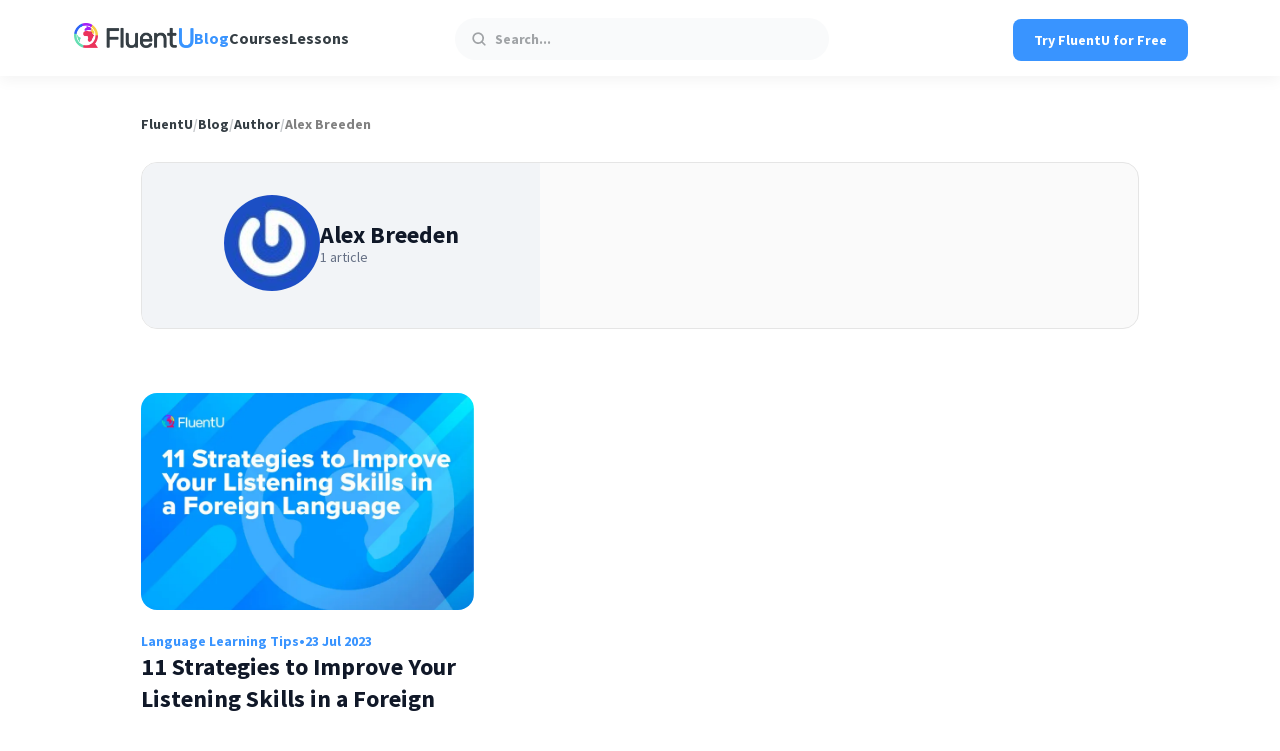

--- FILE ---
content_type: text/html; charset=UTF-8
request_url: https://www.fluentu.com/blog/author/alexbreeden/
body_size: 21084
content:
<!doctype html><html lang="en-US"><head><meta charset="UTF-8"><meta http-equiv="X-UA-Compatible" content="IE=edge"><title>Alex Breeden | FluentU</title><meta name="viewport" content="width=device-width, height=device-height, initial-scale=1, minimum-scale=1"><link rel="pingback" href="https://www.fluentu.com/blog/xmlrpc.php" > <script data-cfasync="false" data-no-defer="1" data-no-minify="1" data-no-optimize="1">var ewww_webp_supported=!1;function check_webp_feature(A,e){var w;e=void 0!==e?e:function(){},ewww_webp_supported?e(ewww_webp_supported):((w=new Image).onload=function(){ewww_webp_supported=0<w.width&&0<w.height,e&&e(ewww_webp_supported)},w.onerror=function(){e&&e(!1)},w.src="data:image/webp;base64,"+{alpha:"UklGRkoAAABXRUJQVlA4WAoAAAAQAAAAAAAAAAAAQUxQSAwAAAARBxAR/Q9ERP8DAABWUDggGAAAABQBAJ0BKgEAAQAAAP4AAA3AAP7mtQAAAA=="}[A])}check_webp_feature("alpha");</script><script data-cfasync="false" data-no-defer="1" data-no-minify="1" data-no-optimize="1">var Arrive=function(c,w){"use strict";if(c.MutationObserver&&"undefined"!=typeof HTMLElement){var r,a=0,u=(r=HTMLElement.prototype.matches||HTMLElement.prototype.webkitMatchesSelector||HTMLElement.prototype.mozMatchesSelector||HTMLElement.prototype.msMatchesSelector,{matchesSelector:function(e,t){return e instanceof HTMLElement&&r.call(e,t)},addMethod:function(e,t,r){var a=e[t];e[t]=function(){return r.length==arguments.length?r.apply(this,arguments):"function"==typeof a?a.apply(this,arguments):void 0}},callCallbacks:function(e,t){t&&t.options.onceOnly&&1==t.firedElems.length&&(e=[e[0]]);for(var r,a=0;r=e[a];a++)r&&r.callback&&r.callback.call(r.elem,r.elem);t&&t.options.onceOnly&&1==t.firedElems.length&&t.me.unbindEventWithSelectorAndCallback.call(t.target,t.selector,t.callback)},checkChildNodesRecursively:function(e,t,r,a){for(var i,n=0;i=e[n];n++)r(i,t,a)&&a.push({callback:t.callback,elem:i}),0<i.childNodes.length&&u.checkChildNodesRecursively(i.childNodes,t,r,a)},mergeArrays:function(e,t){var r,a={};for(r in e)e.hasOwnProperty(r)&&(a[r]=e[r]);for(r in t)t.hasOwnProperty(r)&&(a[r]=t[r]);return a},toElementsArray:function(e){return e=void 0!==e&&("number"!=typeof e.length||e===c)?[e]:e}}),e=(l.prototype.addEvent=function(e,t,r,a){a={target:e,selector:t,options:r,callback:a,firedElems:[]};return this._beforeAdding&&this._beforeAdding(a),this._eventsBucket.push(a),a},l.prototype.removeEvent=function(e){for(var t,r=this._eventsBucket.length-1;t=this._eventsBucket[r];r--)e(t)&&(this._beforeRemoving&&this._beforeRemoving(t),(t=this._eventsBucket.splice(r,1))&&t.length&&(t[0].callback=null))},l.prototype.beforeAdding=function(e){this._beforeAdding=e},l.prototype.beforeRemoving=function(e){this._beforeRemoving=e},l),t=function(i,n){var o=new e,l=this,s={fireOnAttributesModification:!1};return o.beforeAdding(function(t){var e=t.target;e!==c.document&&e!==c||(e=document.getElementsByTagName("html")[0]);var r=new MutationObserver(function(e){n.call(this,e,t)}),a=i(t.options);r.observe(e,a),t.observer=r,t.me=l}),o.beforeRemoving(function(e){e.observer.disconnect()}),this.bindEvent=function(e,t,r){t=u.mergeArrays(s,t);for(var a=u.toElementsArray(this),i=0;i<a.length;i++)o.addEvent(a[i],e,t,r)},this.unbindEvent=function(){var r=u.toElementsArray(this);o.removeEvent(function(e){for(var t=0;t<r.length;t++)if(this===w||e.target===r[t])return!0;return!1})},this.unbindEventWithSelectorOrCallback=function(r){var a=u.toElementsArray(this),i=r,e="function"==typeof r?function(e){for(var t=0;t<a.length;t++)if((this===w||e.target===a[t])&&e.callback===i)return!0;return!1}:function(e){for(var t=0;t<a.length;t++)if((this===w||e.target===a[t])&&e.selector===r)return!0;return!1};o.removeEvent(e)},this.unbindEventWithSelectorAndCallback=function(r,a){var i=u.toElementsArray(this);o.removeEvent(function(e){for(var t=0;t<i.length;t++)if((this===w||e.target===i[t])&&e.selector===r&&e.callback===a)return!0;return!1})},this},i=new function(){var s={fireOnAttributesModification:!1,onceOnly:!1,existing:!1};function n(e,t,r){return!(!u.matchesSelector(e,t.selector)||(e._id===w&&(e._id=a++),-1!=t.firedElems.indexOf(e._id)))&&(t.firedElems.push(e._id),!0)}var c=(i=new t(function(e){var t={attributes:!1,childList:!0,subtree:!0};return e.fireOnAttributesModification&&(t.attributes=!0),t},function(e,i){e.forEach(function(e){var t=e.addedNodes,r=e.target,a=[];null!==t&&0<t.length?u.checkChildNodesRecursively(t,i,n,a):"attributes"===e.type&&n(r,i)&&a.push({callback:i.callback,elem:r}),u.callCallbacks(a,i)})})).bindEvent;return i.bindEvent=function(e,t,r){t=void 0===r?(r=t,s):u.mergeArrays(s,t);var a=u.toElementsArray(this);if(t.existing){for(var i=[],n=0;n<a.length;n++)for(var o=a[n].querySelectorAll(e),l=0;l<o.length;l++)i.push({callback:r,elem:o[l]});if(t.onceOnly&&i.length)return r.call(i[0].elem,i[0].elem);setTimeout(u.callCallbacks,1,i)}c.call(this,e,t,r)},i},o=new function(){var a={};function i(e,t){return u.matchesSelector(e,t.selector)}var n=(o=new t(function(){return{childList:!0,subtree:!0}},function(e,r){e.forEach(function(e){var t=e.removedNodes,e=[];null!==t&&0<t.length&&u.checkChildNodesRecursively(t,r,i,e),u.callCallbacks(e,r)})})).bindEvent;return o.bindEvent=function(e,t,r){t=void 0===r?(r=t,a):u.mergeArrays(a,t),n.call(this,e,t,r)},o};d(HTMLElement.prototype),d(NodeList.prototype),d(HTMLCollection.prototype),d(HTMLDocument.prototype),d(Window.prototype);var n={};return s(i,n,"unbindAllArrive"),s(o,n,"unbindAllLeave"),n}function l(){this._eventsBucket=[],this._beforeAdding=null,this._beforeRemoving=null}function s(e,t,r){u.addMethod(t,r,e.unbindEvent),u.addMethod(t,r,e.unbindEventWithSelectorOrCallback),u.addMethod(t,r,e.unbindEventWithSelectorAndCallback)}function d(e){e.arrive=i.bindEvent,s(i,e,"unbindArrive"),e.leave=o.bindEvent,s(o,e,"unbindLeave")}}(window,void 0),ewww_webp_supported=!1;function check_webp_feature(e,t){var r;ewww_webp_supported?t(ewww_webp_supported):((r=new Image).onload=function(){ewww_webp_supported=0<r.width&&0<r.height,t(ewww_webp_supported)},r.onerror=function(){t(!1)},r.src="data:image/webp;base64,"+{alpha:"UklGRkoAAABXRUJQVlA4WAoAAAAQAAAAAAAAAAAAQUxQSAwAAAARBxAR/Q9ERP8DAABWUDggGAAAABQBAJ0BKgEAAQAAAP4AAA3AAP7mtQAAAA==",animation:"UklGRlIAAABXRUJQVlA4WAoAAAASAAAAAAAAAAAAQU5JTQYAAAD/////AABBTk1GJgAAAAAAAAAAAAAAAAAAAGQAAABWUDhMDQAAAC8AAAAQBxAREYiI/gcA"}[e])}function ewwwLoadImages(e){if(e){for(var t=document.querySelectorAll(".batch-image img, .image-wrapper a, .ngg-pro-masonry-item a, .ngg-galleria-offscreen-seo-wrapper a"),r=0,a=t.length;r<a;r++)ewwwAttr(t[r],"data-src",t[r].getAttribute("data-webp")),ewwwAttr(t[r],"data-thumbnail",t[r].getAttribute("data-webp-thumbnail"));for(var i=document.querySelectorAll("div.woocommerce-product-gallery__image"),r=0,a=i.length;r<a;r++)ewwwAttr(i[r],"data-thumb",i[r].getAttribute("data-webp-thumb"))}for(var n=document.querySelectorAll("video"),r=0,a=n.length;r<a;r++)ewwwAttr(n[r],"poster",e?n[r].getAttribute("data-poster-webp"):n[r].getAttribute("data-poster-image"));for(var o,l=document.querySelectorAll("img.ewww_webp_lazy_load"),r=0,a=l.length;r<a;r++)e&&(ewwwAttr(l[r],"data-lazy-srcset",l[r].getAttribute("data-lazy-srcset-webp")),ewwwAttr(l[r],"data-srcset",l[r].getAttribute("data-srcset-webp")),ewwwAttr(l[r],"data-lazy-src",l[r].getAttribute("data-lazy-src-webp")),ewwwAttr(l[r],"data-src",l[r].getAttribute("data-src-webp")),ewwwAttr(l[r],"data-orig-file",l[r].getAttribute("data-webp-orig-file")),ewwwAttr(l[r],"data-medium-file",l[r].getAttribute("data-webp-medium-file")),ewwwAttr(l[r],"data-large-file",l[r].getAttribute("data-webp-large-file")),null!=(o=l[r].getAttribute("srcset"))&&!1!==o&&o.includes("R0lGOD")&&ewwwAttr(l[r],"src",l[r].getAttribute("data-lazy-src-webp"))),l[r].className=l[r].className.replace(/\bewww_webp_lazy_load\b/,"");for(var s=document.querySelectorAll(".ewww_webp"),r=0,a=s.length;r<a;r++)e?(ewwwAttr(s[r],"srcset",s[r].getAttribute("data-srcset-webp")),ewwwAttr(s[r],"src",s[r].getAttribute("data-src-webp")),ewwwAttr(s[r],"data-orig-file",s[r].getAttribute("data-webp-orig-file")),ewwwAttr(s[r],"data-medium-file",s[r].getAttribute("data-webp-medium-file")),ewwwAttr(s[r],"data-large-file",s[r].getAttribute("data-webp-large-file")),ewwwAttr(s[r],"data-large_image",s[r].getAttribute("data-webp-large_image")),ewwwAttr(s[r],"data-src",s[r].getAttribute("data-webp-src"))):(ewwwAttr(s[r],"srcset",s[r].getAttribute("data-srcset-img")),ewwwAttr(s[r],"src",s[r].getAttribute("data-src-img"))),s[r].className=s[r].className.replace(/\bewww_webp\b/,"ewww_webp_loaded");window.jQuery&&jQuery.fn.isotope&&jQuery.fn.imagesLoaded&&(jQuery(".fusion-posts-container-infinite").imagesLoaded(function(){jQuery(".fusion-posts-container-infinite").hasClass("isotope")&&jQuery(".fusion-posts-container-infinite").isotope()}),jQuery(".fusion-portfolio:not(.fusion-recent-works) .fusion-portfolio-wrapper").imagesLoaded(function(){jQuery(".fusion-portfolio:not(.fusion-recent-works) .fusion-portfolio-wrapper").isotope()}))}function ewwwWebPInit(e){ewwwLoadImages(e),ewwwNggLoadGalleries(e),document.arrive(".ewww_webp",function(){ewwwLoadImages(e)}),document.arrive(".ewww_webp_lazy_load",function(){ewwwLoadImages(e)}),document.arrive("videos",function(){ewwwLoadImages(e)}),"loading"==document.readyState?document.addEventListener("DOMContentLoaded",ewwwJSONParserInit):("undefined"!=typeof galleries&&ewwwNggParseGalleries(e),ewwwWooParseVariations(e))}function ewwwAttr(e,t,r){null!=r&&!1!==r&&e.setAttribute(t,r)}function ewwwJSONParserInit(){"undefined"!=typeof galleries&&check_webp_feature("alpha",ewwwNggParseGalleries),check_webp_feature("alpha",ewwwWooParseVariations)}function ewwwWooParseVariations(e){if(e)for(var t=document.querySelectorAll("form.variations_form"),r=0,a=t.length;r<a;r++){var i=t[r].getAttribute("data-product_variations"),n=!1;try{for(var o in i=JSON.parse(i))void 0!==i[o]&&void 0!==i[o].image&&(void 0!==i[o].image.src_webp&&(i[o].image.src=i[o].image.src_webp,n=!0),void 0!==i[o].image.srcset_webp&&(i[o].image.srcset=i[o].image.srcset_webp,n=!0),void 0!==i[o].image.full_src_webp&&(i[o].image.full_src=i[o].image.full_src_webp,n=!0),void 0!==i[o].image.gallery_thumbnail_src_webp&&(i[o].image.gallery_thumbnail_src=i[o].image.gallery_thumbnail_src_webp,n=!0),void 0!==i[o].image.thumb_src_webp&&(i[o].image.thumb_src=i[o].image.thumb_src_webp,n=!0));n&&ewwwAttr(t[r],"data-product_variations",JSON.stringify(i))}catch(e){}}}function ewwwNggParseGalleries(e){if(e)for(var t in galleries){var r=galleries[t];galleries[t].images_list=ewwwNggParseImageList(r.images_list)}}function ewwwNggLoadGalleries(e){e&&document.addEventListener("ngg.galleria.themeadded",function(e,t){window.ngg_galleria._create_backup=window.ngg_galleria.create,window.ngg_galleria.create=function(e,t){var r=$(e).data("id");return galleries["gallery_"+r].images_list=ewwwNggParseImageList(galleries["gallery_"+r].images_list),window.ngg_galleria._create_backup(e,t)}})}function ewwwNggParseImageList(e){for(var t in e){var r=e[t];if(void 0!==r["image-webp"]&&(e[t].image=r["image-webp"],delete e[t]["image-webp"]),void 0!==r["thumb-webp"]&&(e[t].thumb=r["thumb-webp"],delete e[t]["thumb-webp"]),void 0!==r.full_image_webp&&(e[t].full_image=r.full_image_webp,delete e[t].full_image_webp),void 0!==r.srcsets)for(var a in r.srcsets)nggSrcset=r.srcsets[a],void 0!==r.srcsets[a+"-webp"]&&(e[t].srcsets[a]=r.srcsets[a+"-webp"],delete e[t].srcsets[a+"-webp"]);if(void 0!==r.full_srcsets)for(var i in r.full_srcsets)nggFSrcset=r.full_srcsets[i],void 0!==r.full_srcsets[i+"-webp"]&&(e[t].full_srcsets[i]=r.full_srcsets[i+"-webp"],delete e[t].full_srcsets[i+"-webp"])}return e}check_webp_feature("alpha",ewwwWebPInit);</script><meta name='robots' content='max-image-preview:large, noindex, follow, max-snippet:-1, max-video-preview:-1' /><style>img:is([sizes="auto" i], [sizes^="auto," i]) { contain-intrinsic-size: 3000px 1500px }</style><link rel="preconnect" href="https://www.youtube.com" /><link rel="preconnect" href="https://i.ytimg.com" /><link rel="preconnect" href="https://i9.ytimg.com" /><link rel="preconnect" href="https://s.ytimg.com" /><link rel="preconnect" href="https://cdn.onesignal.com" /><link rel="preconnect" href="https://connect.facebook.net" /><link rel="preconnect" href="https://www.googletagmanager.com" /><link rel="preload" href="https://www.fluentu.com/blog/wp-content/themes/fluentu-wp-theme/fonts/source-sans-pro-v21-latin-regular.woff2" as="font" type="font/woff2"
crossorigin><link rel="preload" href="https://www.fluentu.com/blog/wp-content/themes/fluentu-wp-theme/fonts/source-sans-pro-v21-latin-700.woff2" as="font" type="font/woff2" crossorigin><link rel="canonical" href="https://www.fluentu.com/blog/author/alexbreeden/"><meta property="og:title" content="Alex Breeden &#8211; FluentU"><meta property="og:type" content="website"><meta property="og:url" content="https://www.fluentu.com/blog/author/alexbreeden/"><meta property="og:locale" content="en_US"><meta property="og:site_name" content="FluentU"><meta property="fb:app_id" content="husen"><meta name="twitter:card" content="summary_large_image"><link rel='dns-prefetch' href='//cdn.jsdelivr.net' />
<script id="fluen-ready">window.advanced_ads_ready=function(e,a){a=a||"complete";var d=function(e){return"interactive"===a?"loading"!==e:"complete"===e};d(document.readyState)?e():document.addEventListener("readystatechange",(function(a){d(a.target.readyState)&&e()}),{once:"interactive"===a})},window.advanced_ads_ready_queue=window.advanced_ads_ready_queue||[];</script> <style id='co-authors-plus-coauthors-style-inline-css' type='text/css'>.wp-block-co-authors-plus-coauthors.is-layout-flow [class*=wp-block-co-authors-plus]{display:inline}</style><style id='co-authors-plus-avatar-style-inline-css' type='text/css'>.wp-block-co-authors-plus-avatar :where(img){height:auto;max-width:100%;vertical-align:bottom}.wp-block-co-authors-plus-coauthors.is-layout-flow .wp-block-co-authors-plus-avatar :where(img){vertical-align:middle}.wp-block-co-authors-plus-avatar:is(.alignleft,.alignright){display:table}.wp-block-co-authors-plus-avatar.aligncenter{display:table;margin-inline:auto}</style><style id='co-authors-plus-image-style-inline-css' type='text/css'>.wp-block-co-authors-plus-image{margin-bottom:0}.wp-block-co-authors-plus-image :where(img){height:auto;max-width:100%;vertical-align:bottom}.wp-block-co-authors-plus-coauthors.is-layout-flow .wp-block-co-authors-plus-image :where(img){vertical-align:middle}.wp-block-co-authors-plus-image:is(.alignfull,.alignwide) :where(img){width:100%}.wp-block-co-authors-plus-image:is(.alignleft,.alignright){display:table}.wp-block-co-authors-plus-image.aligncenter{display:table;margin-inline:auto}</style><style id='classic-theme-styles-inline-css' type='text/css'>/*! This file is auto-generated */
.wp-block-button__link{color:#fff;background-color:#32373c;border-radius:9999px;box-shadow:none;text-decoration:none;padding:calc(.667em + 2px) calc(1.333em + 2px);font-size:1.125em}.wp-block-file__button{background:#32373c;color:#fff;text-decoration:none}</style><style id='global-styles-inline-css' type='text/css'>:root{--wp--preset--aspect-ratio--square: 1;--wp--preset--aspect-ratio--4-3: 4/3;--wp--preset--aspect-ratio--3-4: 3/4;--wp--preset--aspect-ratio--3-2: 3/2;--wp--preset--aspect-ratio--2-3: 2/3;--wp--preset--aspect-ratio--16-9: 16/9;--wp--preset--aspect-ratio--9-16: 9/16;--wp--preset--color--black: #000000;--wp--preset--color--cyan-bluish-gray: #abb8c3;--wp--preset--color--white: #ffffff;--wp--preset--color--pale-pink: #f78da7;--wp--preset--color--vivid-red: #cf2e2e;--wp--preset--color--luminous-vivid-orange: #ff6900;--wp--preset--color--luminous-vivid-amber: #fcb900;--wp--preset--color--light-green-cyan: #7bdcb5;--wp--preset--color--vivid-green-cyan: #00d084;--wp--preset--color--pale-cyan-blue: #8ed1fc;--wp--preset--color--vivid-cyan-blue: #0693e3;--wp--preset--color--vivid-purple: #9b51e0;--wp--preset--gradient--vivid-cyan-blue-to-vivid-purple: linear-gradient(135deg,rgba(6,147,227,1) 0%,rgb(155,81,224) 100%);--wp--preset--gradient--light-green-cyan-to-vivid-green-cyan: linear-gradient(135deg,rgb(122,220,180) 0%,rgb(0,208,130) 100%);--wp--preset--gradient--luminous-vivid-amber-to-luminous-vivid-orange: linear-gradient(135deg,rgba(252,185,0,1) 0%,rgba(255,105,0,1) 100%);--wp--preset--gradient--luminous-vivid-orange-to-vivid-red: linear-gradient(135deg,rgba(255,105,0,1) 0%,rgb(207,46,46) 100%);--wp--preset--gradient--very-light-gray-to-cyan-bluish-gray: linear-gradient(135deg,rgb(238,238,238) 0%,rgb(169,184,195) 100%);--wp--preset--gradient--cool-to-warm-spectrum: linear-gradient(135deg,rgb(74,234,220) 0%,rgb(151,120,209) 20%,rgb(207,42,186) 40%,rgb(238,44,130) 60%,rgb(251,105,98) 80%,rgb(254,248,76) 100%);--wp--preset--gradient--blush-light-purple: linear-gradient(135deg,rgb(255,206,236) 0%,rgb(152,150,240) 100%);--wp--preset--gradient--blush-bordeaux: linear-gradient(135deg,rgb(254,205,165) 0%,rgb(254,45,45) 50%,rgb(107,0,62) 100%);--wp--preset--gradient--luminous-dusk: linear-gradient(135deg,rgb(255,203,112) 0%,rgb(199,81,192) 50%,rgb(65,88,208) 100%);--wp--preset--gradient--pale-ocean: linear-gradient(135deg,rgb(255,245,203) 0%,rgb(182,227,212) 50%,rgb(51,167,181) 100%);--wp--preset--gradient--electric-grass: linear-gradient(135deg,rgb(202,248,128) 0%,rgb(113,206,126) 100%);--wp--preset--gradient--midnight: linear-gradient(135deg,rgb(2,3,129) 0%,rgb(40,116,252) 100%);--wp--preset--font-size--small: 13px;--wp--preset--font-size--medium: 20px;--wp--preset--font-size--large: 36px;--wp--preset--font-size--x-large: 42px;--wp--preset--spacing--20: 0.44rem;--wp--preset--spacing--30: 0.67rem;--wp--preset--spacing--40: 1rem;--wp--preset--spacing--50: 1.5rem;--wp--preset--spacing--60: 2.25rem;--wp--preset--spacing--70: 3.38rem;--wp--preset--spacing--80: 5.06rem;--wp--preset--shadow--natural: 6px 6px 9px rgba(0, 0, 0, 0.2);--wp--preset--shadow--deep: 12px 12px 50px rgba(0, 0, 0, 0.4);--wp--preset--shadow--sharp: 6px 6px 0px rgba(0, 0, 0, 0.2);--wp--preset--shadow--outlined: 6px 6px 0px -3px rgba(255, 255, 255, 1), 6px 6px rgba(0, 0, 0, 1);--wp--preset--shadow--crisp: 6px 6px 0px rgba(0, 0, 0, 1);}:where(.is-layout-flex){gap: 0.5em;}:where(.is-layout-grid){gap: 0.5em;}body .is-layout-flex{display: flex;}.is-layout-flex{flex-wrap: wrap;align-items: center;}.is-layout-flex > :is(*, div){margin: 0;}body .is-layout-grid{display: grid;}.is-layout-grid > :is(*, div){margin: 0;}:where(.wp-block-columns.is-layout-flex){gap: 2em;}:where(.wp-block-columns.is-layout-grid){gap: 2em;}:where(.wp-block-post-template.is-layout-flex){gap: 1.25em;}:where(.wp-block-post-template.is-layout-grid){gap: 1.25em;}.has-black-color{color: var(--wp--preset--color--black) !important;}.has-cyan-bluish-gray-color{color: var(--wp--preset--color--cyan-bluish-gray) !important;}.has-white-color{color: var(--wp--preset--color--white) !important;}.has-pale-pink-color{color: var(--wp--preset--color--pale-pink) !important;}.has-vivid-red-color{color: var(--wp--preset--color--vivid-red) !important;}.has-luminous-vivid-orange-color{color: var(--wp--preset--color--luminous-vivid-orange) !important;}.has-luminous-vivid-amber-color{color: var(--wp--preset--color--luminous-vivid-amber) !important;}.has-light-green-cyan-color{color: var(--wp--preset--color--light-green-cyan) !important;}.has-vivid-green-cyan-color{color: var(--wp--preset--color--vivid-green-cyan) !important;}.has-pale-cyan-blue-color{color: var(--wp--preset--color--pale-cyan-blue) !important;}.has-vivid-cyan-blue-color{color: var(--wp--preset--color--vivid-cyan-blue) !important;}.has-vivid-purple-color{color: var(--wp--preset--color--vivid-purple) !important;}.has-black-background-color{background-color: var(--wp--preset--color--black) !important;}.has-cyan-bluish-gray-background-color{background-color: var(--wp--preset--color--cyan-bluish-gray) !important;}.has-white-background-color{background-color: var(--wp--preset--color--white) !important;}.has-pale-pink-background-color{background-color: var(--wp--preset--color--pale-pink) !important;}.has-vivid-red-background-color{background-color: var(--wp--preset--color--vivid-red) !important;}.has-luminous-vivid-orange-background-color{background-color: var(--wp--preset--color--luminous-vivid-orange) !important;}.has-luminous-vivid-amber-background-color{background-color: var(--wp--preset--color--luminous-vivid-amber) !important;}.has-light-green-cyan-background-color{background-color: var(--wp--preset--color--light-green-cyan) !important;}.has-vivid-green-cyan-background-color{background-color: var(--wp--preset--color--vivid-green-cyan) !important;}.has-pale-cyan-blue-background-color{background-color: var(--wp--preset--color--pale-cyan-blue) !important;}.has-vivid-cyan-blue-background-color{background-color: var(--wp--preset--color--vivid-cyan-blue) !important;}.has-vivid-purple-background-color{background-color: var(--wp--preset--color--vivid-purple) !important;}.has-black-border-color{border-color: var(--wp--preset--color--black) !important;}.has-cyan-bluish-gray-border-color{border-color: var(--wp--preset--color--cyan-bluish-gray) !important;}.has-white-border-color{border-color: var(--wp--preset--color--white) !important;}.has-pale-pink-border-color{border-color: var(--wp--preset--color--pale-pink) !important;}.has-vivid-red-border-color{border-color: var(--wp--preset--color--vivid-red) !important;}.has-luminous-vivid-orange-border-color{border-color: var(--wp--preset--color--luminous-vivid-orange) !important;}.has-luminous-vivid-amber-border-color{border-color: var(--wp--preset--color--luminous-vivid-amber) !important;}.has-light-green-cyan-border-color{border-color: var(--wp--preset--color--light-green-cyan) !important;}.has-vivid-green-cyan-border-color{border-color: var(--wp--preset--color--vivid-green-cyan) !important;}.has-pale-cyan-blue-border-color{border-color: var(--wp--preset--color--pale-cyan-blue) !important;}.has-vivid-cyan-blue-border-color{border-color: var(--wp--preset--color--vivid-cyan-blue) !important;}.has-vivid-purple-border-color{border-color: var(--wp--preset--color--vivid-purple) !important;}.has-vivid-cyan-blue-to-vivid-purple-gradient-background{background: var(--wp--preset--gradient--vivid-cyan-blue-to-vivid-purple) !important;}.has-light-green-cyan-to-vivid-green-cyan-gradient-background{background: var(--wp--preset--gradient--light-green-cyan-to-vivid-green-cyan) !important;}.has-luminous-vivid-amber-to-luminous-vivid-orange-gradient-background{background: var(--wp--preset--gradient--luminous-vivid-amber-to-luminous-vivid-orange) !important;}.has-luminous-vivid-orange-to-vivid-red-gradient-background{background: var(--wp--preset--gradient--luminous-vivid-orange-to-vivid-red) !important;}.has-very-light-gray-to-cyan-bluish-gray-gradient-background{background: var(--wp--preset--gradient--very-light-gray-to-cyan-bluish-gray) !important;}.has-cool-to-warm-spectrum-gradient-background{background: var(--wp--preset--gradient--cool-to-warm-spectrum) !important;}.has-blush-light-purple-gradient-background{background: var(--wp--preset--gradient--blush-light-purple) !important;}.has-blush-bordeaux-gradient-background{background: var(--wp--preset--gradient--blush-bordeaux) !important;}.has-luminous-dusk-gradient-background{background: var(--wp--preset--gradient--luminous-dusk) !important;}.has-pale-ocean-gradient-background{background: var(--wp--preset--gradient--pale-ocean) !important;}.has-electric-grass-gradient-background{background: var(--wp--preset--gradient--electric-grass) !important;}.has-midnight-gradient-background{background: var(--wp--preset--gradient--midnight) !important;}.has-small-font-size{font-size: var(--wp--preset--font-size--small) !important;}.has-medium-font-size{font-size: var(--wp--preset--font-size--medium) !important;}.has-large-font-size{font-size: var(--wp--preset--font-size--large) !important;}.has-x-large-font-size{font-size: var(--wp--preset--font-size--x-large) !important;}
:where(.wp-block-post-template.is-layout-flex){gap: 1.25em;}:where(.wp-block-post-template.is-layout-grid){gap: 1.25em;}
:where(.wp-block-columns.is-layout-flex){gap: 2em;}:where(.wp-block-columns.is-layout-grid){gap: 2em;}
:root :where(.wp-block-pullquote){font-size: 1.5em;line-height: 1.6;}</style><link rel='stylesheet' id='fluentu-tts-css' href='https://www.fluentu.com/blog/wp-content/plugins/fluentu-tts/css/style.css?ver=1696844687' type='text/css' media='all' /><link rel='stylesheet' id='fluentu-youtube-facade-css' href='https://www.fluentu.com/blog/wp-content/plugins/fluentu-youtube-facade/lite-youtube-embed/src/lite-yt-embed.css?ver=6.7.1' type='text/css' media='all' /><link rel='stylesheet' id='animate-css' href='https://www.fluentu.com/blog/wp-content/plugins/wp-quiz-pro/assets/frontend/css/animate.css?ver=3.6.0' type='text/css' media='all' /><link rel='stylesheet' id='wp-quiz-css' href='https://www.fluentu.com/blog/wp-content/plugins/wp-quiz-pro/assets/frontend/css/wp-quiz.css?ver=2.1.11' type='text/css' media='all' /><style id='wp-quiz-inline-css' type='text/css'>.wq-quiz-trivia .wq_triviaQuizTimerCtr { width: 80px; line-height: 80px; }</style><link rel='stylesheet' id='fluentu-ccw-css' href='https://www.fluentu.com/blog/wp-content/plugins/fluentu-ccw/public/css/fluentu-ccw-public.css?ver=1.0.0' type='text/css' media='all' /><link rel='stylesheet' id='main-css' href='https://www.fluentu.com/blog/wp-content/themes/fluentu-wp-theme/css/style.css?ver=1748332982' type='text/css' media='all' /><link rel='stylesheet' id='fluentu_select2-css' href='https://cdn.jsdelivr.net/npm/select2@4.0.13/dist/css/select2.min.css?ver=6.7.1' type='text/css' media='all' /><link rel='stylesheet' id='tablepress-default-css' href='https://www.fluentu.com/blog/wp-content/plugins/tablepress/css/build/default.css?ver=3.2.5' type='text/css' media='all' /><link rel='stylesheet' id='fontawesome-css' href='https://www.fluentu.com/blog/wp-content/plugins/wp-review-pro/public/css/font-awesome.min.css?ver=4.7.0-modified' type='text/css' media='all' /><link rel='stylesheet' id='wp_review-style-css' href='https://www.fluentu.com/blog/wp-content/plugins/wp-review-pro/public/css/wp-review.css?ver=3.4.11' type='text/css' media='all' /><link rel='stylesheet' id='fluentu-customizations-styles-css' href='https://www.fluentu.com/blog/wp-content/plugins/fluentu-extra-customizations/assets/css/style.css?v=1769565821&#038;ver=6.7.1' type='text/css' media='all' /><link rel="https://api.w.org/" href="https://www.fluentu.com/blog/wp-json/" /><link rel="alternate" title="JSON" type="application/json" href="https://www.fluentu.com/blog/wp-json/wp/v2/users/246" /><script>advads_items = { conditions: {}, display_callbacks: {}, display_effect_callbacks: {}, hide_callbacks: {}, backgrounds: {}, effect_durations: {}, close_functions: {}, showed: [] };</script><style type="text/css" id="fluen-layer-custom-css"></style> <script type="text/javascript">function appendGTM(){var t=document.createElement("script");t.async=!0,t.src="https://www.googletagmanager.com/gtm.js?id=GTM-M63F3JD",document.getElementsByTagName("head")[0].appendChild(t),setTimeout(callGTM,500)}function callGTM(){window.dataLayer=window.dataLayer||[],window.dataLayer.push({"gtm.start":new Date().getTime(),event:"gtm.js"}),console.log("GTM Initialized")}window.addEventListener("load",appendGTM);</script> <script type="text/javascript">var advadsCfpQueue = [];
			var advadsCfpAd = function( adID ) {
				if ( 'undefined' === typeof advadsProCfp ) {
					advadsCfpQueue.push( adID )
				} else {
					advadsProCfp.addElement( adID )
				}
			}</script> <noscript><style>.lazyload[data-src]{display:none !important;}</style></noscript><style>.lazyload{background-image:none !important;}.lazyload:before{background-image:none !important;}</style><style>.wp-block-gallery.is-cropped .blocks-gallery-item picture{height:100%;width:100%;}</style> <script type="text/javascript">if ( typeof advadsGATracking === 'undefined' ) {
				window.advadsGATracking = {
					delayedAds: {},
					deferedAds: {}
				};
			}</script> </head><body class="archive author author-alexbreeden author-246 aa-prefix-fluen-"> <script data-cfasync="false" data-no-defer="1" data-no-minify="1" data-no-optimize="1">if(typeof ewww_webp_supported==="undefined"){var ewww_webp_supported=!1}if(ewww_webp_supported){document.body.classList.add("webp-support")}</script> <!--[if lt IE 10]><p class="chromeframe">You are using an <strong>outdated</strong> browser. Please <a href="http://browsehappy.com/">upgrade your browser</a> or <a href="http://www.google.com/chromeframe/?redirect=true">activate Google Chrome Frame</a> to improve your experience.</p>
<![endif]-->
<noscript><iframe src="https://www.googletagmanager.com/ns.html?id=GTM-M63F3JD"
height="0" width="0" style="display:none;visibility:hidden"></iframe></noscript><header><div class="header"><div class="logo">
<a href="/" class="logo-link" title="To homepage">
<img src="https://www.fluentu.com/blog/wp-content/themes/fluentu-wp-theme/img/fluentu-logo.png" alt="FluentU Logo"
width="160" height="32" data-no-lazy="true">
</a><nav class="header-menu-container"><ul id="theme-header-menu" class="header-menu"><li id="menu-item-222292" class="current-menu-item menu-item menu-item-type-custom menu-item-object-custom menu-item-222292"><a href="/blog/">Blog</a></li><li id="menu-item-227189" class="menu-item menu-item-type-custom menu-item-object-custom menu-item-227189"><a href="/courses/">Courses</a></li><li id="menu-item-227190" class="menu-item menu-item-type-custom menu-item-object-custom menu-item-has-children menu-item-227190"><a href="#">Lessons</a><ul class="sub-menu"><li id="menu-item-227191" class="menu-item menu-item-type-custom menu-item-object-custom menu-item-227191"><a href="/spanish/playlists/lessons/">Spanish Lessons</a></li><li id="menu-item-227192" class="menu-item menu-item-type-custom menu-item-object-custom menu-item-227192"><a href="/french/playlists/lessons/">French Lessons</a></li><li id="menu-item-227193" class="menu-item menu-item-type-custom menu-item-object-custom menu-item-227193"><a href="/german/playlists/lessons/">German Lessons</a></li><li id="menu-item-227194" class="menu-item menu-item-type-custom menu-item-object-custom menu-item-227194"><a href="/chinese/playlists/lessons/">Chinese Lessons</a></li></ul></li></ul></nav></div><div class="hamburger-mobile-menu" id="hamburger-mobile-menu"></div><div class="header-search"><form role="search" method="get" id="search-form" class="searchform" action="https://www.fluentu.com/blog/" >
<label class="screen-reader-text" for="s">Search</label>
<input type="search" value="" name="s" id="s" placeholder="Search..." />
<input type="submit" id="searchsubmit" value="Go" /></form></div><div class="cta"><div class="header-widget"><div id="custom_html-4" class="widget_text widget widget_custom_html"><div class="textwidget custom-html-widget"><a href="/" class="btn-blue btn-cta" target="_blank"> Try FluentU for Free </a></div></div></div></div></div></header><div id="mobile-menu-drawer" class="mobile-menu-drawer">
<a href="javascript:void(0)" id="closebtn" class="closebtn">&times;</a><div class="header-search"><form role="search" method="get" id="search-form" class="searchform" action="https://www.fluentu.com/blog/" >
<label class="screen-reader-text" for="s">Search</label>
<input type="search" value="" name="s" id="s" placeholder="Search..." />
<input type="submit" id="searchsubmit" value="Go" /></form></div><nav class="header-menu-container"><ul id="theme-header-menu" class="header-menu"><li class="current-menu-item menu-item menu-item-type-custom menu-item-object-custom menu-item-222292"><a href="/blog/">Blog</a></li><li class="menu-item menu-item-type-custom menu-item-object-custom menu-item-227189"><a href="/courses/">Courses</a></li><li class="menu-item menu-item-type-custom menu-item-object-custom menu-item-has-children menu-item-227190"><a href="#">Lessons</a><ul class="sub-menu"><li class="menu-item menu-item-type-custom menu-item-object-custom menu-item-227191"><a href="/spanish/playlists/lessons/">Spanish Lessons</a></li><li class="menu-item menu-item-type-custom menu-item-object-custom menu-item-227192"><a href="/french/playlists/lessons/">French Lessons</a></li><li class="menu-item menu-item-type-custom menu-item-object-custom menu-item-227193"><a href="/german/playlists/lessons/">German Lessons</a></li><li class="menu-item menu-item-type-custom menu-item-object-custom menu-item-227194"><a href="/chinese/playlists/lessons/">Chinese Lessons</a></li></ul></li></ul></nav><div class="cta"><div class="header-widget"><div id="custom_html-4" class="widget_text widget widget_custom_html"><div class="textwidget custom-html-widget"><a href="/" class="btn-blue btn-cta" target="_blank"> Try FluentU for Free </a></div></div></div></div></div><main id="content" class="main"><section class="archive"><div id="crumbs" class="breadcrumbs crumbs"><a href="https://www.fluentu.com/blog/">FluentU</a> <span class="breadcrumb-sep">/</span><a href="https://www.fluentu.com/blog/">Blog</a><span class="breadcrumb-sep">/</span> Author<span class="breadcrumb-sep">/</span> <span class="current">Alex Breeden</span></div><div class="archive_header"><aside id="post-author" class="author-info author vcard" itemprop="author" itemscope itemtype="http://schema.org/Person"><div class="profile-pic-name"><div class="profile-image"><img alt='' src="[data-uri]"  class="avatar avatar-80 photo lazyload" height='80' width='80' decoding='async' data-src="https://www.fluentu.com/blog/wp-content/litespeed/avatar/1/963eb079e9c661c37be3cb96c4d9631f.jpg?ver=1769117078" data-srcset="https://www.fluentu.com/blog/wp-content/litespeed/avatar/1/7baa8dbdb96d8abbc39590921eb1b628.jpg?ver=1769117078 2x" data-eio-rwidth="80" data-eio-rheight="80" /><noscript><img alt='' src='https://www.fluentu.com/blog/wp-content/litespeed/avatar/1/963eb079e9c661c37be3cb96c4d9631f.jpg?ver=1769117078' srcset='https://www.fluentu.com/blog/wp-content/litespeed/avatar/1/7baa8dbdb96d8abbc39590921eb1b628.jpg?ver=1769117078 2x' class='avatar avatar-80 photo' height='80' width='80' decoding='async' data-eio="l" /></noscript></div><div class="author-name-count"><h4 class="author-title" itemprop="name">Alex Breeden</h4>
<span class="articles-count">1 article</span></div></div><div class="profile-content "><div class="author-bio"></div></div></aside></div><div class="sub-cat-posts"><article id="post-3014" class="entry hentry post-item">
<a href="https://www.fluentu.com/blog/learn/how-to-improve-listening-skills-in-a-foreign-language/"><figure>
<picture><source   type="image/webp" data-srcset="https://www.fluentu.com/blog/wp-content/uploads/2023/07/how-to-improve-listening-skills-in-a-foreign-language-2-768x512.jpg.webp"><img src="https://www.fluentu.com/blog/wp-content/uploads/2023/07/how-to-improve-listening-skills-in-a-foreign-language-2-768x512.jpg" class="attachment-medium_large size-medium_large wp-post-image" alt="how-to-improve-listening-skills-in-a-foreign-language" fetchpriority="high" loading="eager" decoding="async" data-eio="p" /></picture></figure>
</a><div class="post-meta">
<span class="small cat-name"><a
href="https://www.fluentu.com/blog/learn/language-learning-tips/">Language Learning Tips</a></span>
<span class="small separator">•</span>
<span class="small">
<time class="entry-time" datetime="2023-07-23T07:03:54">
23 Jul 2023        </time>
</span></div><h2 class="entry-title title"><a href="https://www.fluentu.com/blog/learn/how-to-improve-listening-skills-in-a-foreign-language/">11 Strategies to Improve Your Listening Skills in a Foreign Language</a></h2>
<span class="excerpt">
Listening is an important, useful language skill that often helps make our everyday life more satisfying. Yet, in our native&hellip;        </span></article></div></section></main><footer class="updated-footer"><div class="info"><div class="social-profiles"><h3>Social Profiles</h3><ul><li><a href="https://www.facebook.com/FluentU/"><i class="social-icon facebook"></i>Facebook</span></a></li><li><a href="https://twitter.com/FluentU"><i class="social-icon x-twitter"></i>X
(Twitter)</span></a></li><li><a href="https://www.linkedin.com/company/fluentu/"><i
class="social-icon linkedin"></i>LinkedIn</span></a></li><li><a href="https://www.youtube.com/channel/UCV6f8jw9JoJBvGRs7Ksj0XA"><i
class="social-icon youtube"></i>YouTube</span></a></li><li><a href="https://www.youtube.com/channel/UCRGXaZhp2Nc7xS677dAfFIA"><i
class="social-icon youtube"></i>English</span></a></li><li><a href="https://www.youtube.com/channel/UCaIG6EdT5ExPxsPpMRUB-yw"><i
class="social-icon youtube"></i>Spanish</span></a></li><li><a href="https://www.youtube.com/channel/UCNaFNcATtqmg6T_Ue4bTb0w"><i
class="social-icon youtube"></i>Chinese</span></a></li><li><a href="https://www.youtube.com/channel/UC7ewdyLtsAhq18R3M5cNESw"><i
class="social-icon youtube"></i>German</span></a></li><li><a href="https://www.youtube.com/channel/UCOGxbf9Hy0pDZ4nymqjsY-w"><i
class="social-icon youtube"></i>Japanese</span></a></li><li><a href="https://www.youtube.com/channel/UCKDM-b_-JeLh7U7ZqIxhilw"><i
class="social-icon youtube"></i>French</span></a></li><li><a href="https://www.youtube.com/channel/UCVWsffOMZNMkV2Z7ArfeHKg"><i
class="social-icon youtube"></i>Russian</span></a></li><li><a href="https://www.youtube.com/channel/UCLzwUXZh599TimnPHv3orYA"><i
class="social-icon youtube"></i>Korean</span></a></li><li><a href="https://www.youtube.com/channel/UCxxn3yUCGoaaFk0MH-_i_tg"><i
class="social-icon youtube"></i>Italian</span></a></li></ul></div><div><h3>General</h3><ul><li><a href="//www.fluentu.com/about/">About Us</a></li><li><a href="//www.fluentu.com/blog/about-us/">About the Blogs</a></li><li><a href="//www.fluentu.com/schools/">Schools</a></li><li><a href="//www.fluentu.com/pricing/">Pricing</a></li><li><a href="//www.fluentu.com/pricing/?type=academic">Academic Pricing</a></li><li><a href="//www.fluentu.com/learn/fluentu-as-a-gift/">FluentU As A Gift</a></li><li><a href="//www.fluentu.com/signup/?type=student">Signup for students</a></li><li><a href="//itunes.apple.com/app/id917892175">iPhone / iPad</a></li><li><a href="//play.google.com/store/apps/details?id=com.fluentflix.fluentu">Android</a></li><li><a href="//www.fluentu.com/learn/remote-jobs-at-fluentu-join-our-team/">Work with Us</a></li><li><a href="//fluentu.crisp.help/" target="_blank">Help</a></li></ul></div></div><div class="bottom"><div class="logo-container">
<a href="#">
<picture><source   type="image/webp" data-srcset="https://www.fluentu.com/blog/wp-content/uploads/2023/01/fluentu-logo.png.webp"><img src="[data-uri]" alt="FluentU Logo"
width="100" height="20" class="logo lazyload" data-eio="p" data-src="https://www.fluentu.com/blog/wp-content/uploads/2023/01/fluentu-logo.png" decoding="async" data-eio-rwidth="522" data-eio-rheight="105" /></picture><noscript><img src="https://www.fluentu.com/blog/wp-content/uploads/2023/01/fluentu-logo.png" alt="FluentU Logo"
width="100" height="20" class="logo" data-eio="l" /></noscript>
</a>
<span>&copy; 2012-2026 Enux Education Limited. All rights reserved.</span></div><div class="legal">
<a href="//www.fluentu.com/terms/">Terms of Use</a>
<a href="//www.fluentu.com/privacy/">Privacy Policy</a></div></div></footer> <script type='text/javascript'>/*  */
var advancedAds = {"tracking":{"googleEvents":{"impression":"advanced_ads_impression","click":"advanced_ads_click"}}};

/*  */</script> <script>window.advanced_ads_check_adblocker=function(){var t=[],n=null;function e(t){var n=window.requestAnimationFrame||window.mozRequestAnimationFrame||window.webkitRequestAnimationFrame||function(t){return setTimeout(t,16)};n.call(window,t)}return e((function(){var i=document.createElement("div");i.innerHTML="&nbsp;",i.setAttribute("class","ad_unit ad-unit text-ad text_ad pub_300x250"),i.setAttribute("style","width: 1px !important; height: 1px !important; position: absolute !important; left: 0px !important; top: 0px !important; overflow: hidden !important;"),document.body.appendChild(i),e((function(){var e,o,a=null===(e=(o=window).getComputedStyle)||void 0===e?void 0:e.call(o,i),d=null==a?void 0:a.getPropertyValue("-moz-binding");n=a&&"none"===a.getPropertyValue("display")||"string"==typeof d&&-1!==d.indexOf("about:");for(var r=0,u=t.length;r<u;r++)t[r](n);t=[]}))})),function(e){"undefined"==typeof advanced_ads_adblocker_test&&(n=!0),null!==n?e(n):t.push(e)}}();</script><script type="text/javascript" src="https://www.fluentu.com/blog/wp-includes/js/jquery/jquery.min.js?ver=3.7.1" id="jquery-core-js"></script> <script type="text/javascript" src="https://www.fluentu.com/blog/wp-includes/js/jquery/jquery-migrate.min.js?ver=3.4.1" id="jquery-migrate-js"></script> <script type="text/javascript" async src="https://www.fluentu.com/blog/wp-content/plugins/fluentu-ccw/public/js/fluentu-ccw-public.js?ver=1.0.0" id="fluentu-ccw-js"></script> <script type="text/javascript" id="advanced-ads-advanced-js-js-extra">/*  */
var advads_options = {"blog_id":"1","privacy":{"enabled":false,"state":"not_needed"}};
/*  */</script> <script type="text/javascript" async src="https://www.fluentu.com/blog/wp-content/uploads/387/894/public/assets/js/741.js?ver=2.0.14" id="advanced-ads-advanced-js-js"></script> <script type="text/javascript" id="advanced_ads_pro/visitor_conditions-js-extra">/*  */
var advanced_ads_pro_visitor_conditions = {"referrer_cookie_name":"advanced_ads_pro_visitor_referrer","referrer_exdays":"365","page_impr_cookie_name":"advanced_ads_page_impressions","page_impr_exdays":"3650"};
/*  */</script> <script type="text/javascript" async src="https://www.fluentu.com/blog/wp-content/uploads/387/181/880/115/808/661.js?ver=3.0.8" id="advanced_ads_pro/visitor_conditions-js"></script> <script type="text/javascript" async src="https://www.fluentu.com/blog/wp-content/plugins/fluentu-extra-customizations/assets/js/script.js?v=1769565821&amp;ver=6.7.1" id="fluentu-customizations-scripts-js"></script> <audio id="fluentu-tts-audio">
<source class="track" src="" type="audio/mpeg">
</audio><div class="fluen-popup-and-layer-ads higher-z-index advads-close fluen-target fluen-layer fluen-layer-offset fluen-layer-offset-300 advads-has-background advads-background-click-close advads-close is-sticky" id="fluen-3119294363" data-fluen-trackid="6215" data-fluen-trackbid="1" data-position="center" style="display: none;z-index: 9999;position: fixed;max-width: 100%;width: 100%;top: 50%;left: 50%;transform: translate(-50%, -50%);"><a href="javascript:void(0);" class="fluen-close-button" title="close" style="width: 15px; height: 15px; background: #fff; position: relative; line-height: 15px; text-align: center; cursor: pointer; z-index: 10000; right:0; float: right; margin-left: -15px;">×</a><style>* {
        box-sizing: border-box;
    }

    .main-div {
        width: 800px;
        height: 537px;
        background-image: url("https://www.fluentu.com/blog/wp-content/uploads/2023/01/background-lan.png");
        background-size: cover;
        background-repeat: no-repeat;
        position: relative;
        border-radius: 10px;
        background-position: 50%;
        background-color: #ffffff;
        display: flex;
        flex-wrap: wrap;
    }

    .left-section {
        width: 50%;
        padding: 30px;
        display: flex;
        justify-content: center;
        align-items: center;
    }

    .right-section {
        width: 50%;
        padding: 30px;
        display: flex;
        flex-direction: column;
    }

    .left-section .hero-img {
        display: block;
        max-width: none;
        width: 100%;
        height: auto;
    }

    .right-section .fluentu-logo {
        width: 143px;
        height: auto;
        padding: 5px 0 35px;
    }

    .right-section .headline-text {
        font-family: inherit;
        font-size: 32px;
        line-height: 1.3;
        font-weight: 700;
        color: #ffffff;
        padding: 10px 0 20px;
    }

    .right-section .subline-text {
        font-family: inherit;
        font-size: 22px;
        line-height: 1.3;
        font-weight: 700;
        color: #ffffff;
        padding: 0 0 20px;
    }

    .right-section .cta-button {
        color: rgb(255, 255, 255);
        background: rgb(255, 67, 0);
        width: 100%;
        border-radius: 5px;
        font-family: inherit;
        font-size: 18px;
        padding: 14px;
        text-transform: uppercase;
        text-align: center;
        margin-bottom: 20px;
    }

    .right-section .cta-button:hover {
        box-shadow: inset 0 -2px 0 rgb(0 0 0 / 20%);
    }

    .right-section .footer-text {
        font-family: inherit;
        font-size: 15px;
        line-height: 0.1;
        font-weight: 700;
        color: #ffffff;
        padding: 0 0 15px;
    }

    .cta-link,
    .cta-link:hover {
        text-decoration: none;
    }

    .fluen-close-button {
        font-family: inherit;
        font-size: 30px;
        position: absolute !important;
        top: 15px;
        right: 15px !important;
        color: rgb(142, 195, 248);
        cursor: pointer;
        background: unset !important;
    }

    .background-img-none {
        display: none;
    }

    /* .fluen-close-button::before {
            content: 'f00d';
            font-size: 26px;
            font-family: "Font Awesome 6 free";
            font-weight: 900;
        } */

    @media only screen and (max-width: 600px) {
        .main-div {
            width: 90vw;
            height: 600px;
            flex-direction: column;
        }

        .left-section {
            padding: 20px 20px 0;
        }

        .left-section,
        .right-section {
            width: 100%;
        }

        .left-section .hero-img {
            width: 212px;
        }

        .right-section {
            padding: 20px;
        }

        .right-section .fluentu-logo {
            width: 120px;
            padding: 5px 0 10px;
        }

        .right-section .headline-text {
            font-size: 24px;
            padding: 10px 0 10px;
        }

        .right-section .subline-text {
            font-size: 17px;
            padding: 0 0 20px;
        }

        .right-section .cta-button {
            padding: 10px;
            font-size: 16px;
            margin-bottom: 10px;
        }

        .right-section .footer-text {
            font-size: 12px;
        }

    }</style><div class="main-div"><picture><source   type="image/webp" data-srcset="https://www.fluentu.com/blog/wp-content/uploads/2023/01/background-lan.png.webp"><img class="background-img-none lazyload" src="[data-uri]" data-eio="p" data-src="https://www.fluentu.com/blog/wp-content/uploads/2023/01/background-lan.png" decoding="async" width="1200" height="668" data-eio-rwidth="1200" data-eio-rheight="668"></picture><noscript><img class="background-img-none" src="https://www.fluentu.com/blog/wp-content/uploads/2023/01/background-lan.png" data-eio="l"></noscript><div class="left-section">
<picture><source   type="image/webp" data-srcset="https://www.fluentu.com/blog/wp-content/uploads/2023/01/left-hero-image.png.webp"><img class="hero-img lazyload" src="[data-uri]" data-eio="p" data-src="https://www.fluentu.com/blog/wp-content/uploads/2023/01/left-hero-image.png" decoding="async" width="1200" height="1008" data-eio-rwidth="1200" data-eio-rheight="1008"></picture><noscript><img class="hero-img" src="https://www.fluentu.com/blog/wp-content/uploads/2023/01/left-hero-image.png" data-eio="l"></noscript></div><div class="right-section">
<picture><source   type="image/webp" data-srcset="https://www.fluentu.com/blog/wp-content/uploads/2023/01/fluentu-logo.png.webp"><img class="fluentu-logo lazyload" src="[data-uri]" data-eio="p" data-src="https://www.fluentu.com/blog/wp-content/uploads/2023/01/fluentu-logo.png" decoding="async" width="522" height="105" data-eio-rwidth="522" data-eio-rheight="105"></picture><noscript><img class="fluentu-logo" src="https://www.fluentu.com/blog/wp-content/uploads/2023/01/fluentu-logo.png" data-eio="l"></noscript><div class="headline-text">
New Year Sale: <br >
Learn a language with any YouTube or Netflix video!</div><div class="subline-text">
Get 40% off + 10 languages + 14-day free trial.</div>
<a class="cta-link" href="https://www.fluentu.com/try/january-sale-3514/" target="_blank" rel="noopener"><div class="cta-button">
GET 14-DAY FREE
TRIAL</div>
</a><div class="footer-text">
Join 1,000,000+ Users</div></div></div></div><script>( window.advanced_ads_ready || jQuery( document ).ready ).call( null, function() {if( advads.get_cookie( "advanced_ads_ad_impressions_6215_timeout" ) ) {if( advads.get_cookie( "advanced_ads_ad_impressions_6215" ) ) {var advanced_ads_ad_impressions_6215 = parseInt( advads.get_cookie( "advanced_ads_ad_impressions_6215" ) ) + 1;} else { var advanced_ads_ad_impressions_6215 = 1; }} else {var advanced_ads_ad_impressions_6215 = 1;advads.set_cookie_sec("advanced_ads_ad_impressions_6215_timeout", "true", 86400 );}advads.set_cookie_sec("advanced_ads_ad_impressions_6215", advanced_ads_ad_impressions_6215, 86400 );});</script><script>( window.advanced_ads_ready || jQuery( document ).ready ).call( null, function() {advads_items.close_functions[ 'fluen-3119294363' ] = function() {advads.close( '#fluen-3119294363' ); if ( can_remove_background ( 'fluen-3119294363' ) ) { jQuery( ".advads-background" ).remove(); }; };jQuery( '#fluen-3119294363' ).on( 'click', '.fluen-close-button', function() { var close_function = advads_items.close_functions[ 'fluen-3119294363' ];if ( typeof close_function === 'function' ) {close_function(); }});});</script><script type="application/ld+json" id="slim-seo-schema">{"@context":"https://schema.org","@graph":[{"@type":"WebSite","@id":"https://www.fluentu.com/blog/#website","url":"https://www.fluentu.com/blog/","name":"FluentU","description":"Foreign Language Immersion Online","inLanguage":"en-US","potentialAction":{"@id":"https://www.fluentu.com/blog/#searchaction"},"publisher":{"@id":"https://www.fluentu.com/blog/#organization"}},{"@type":"SearchAction","@id":"https://www.fluentu.com/blog/#searchaction","target":"https://www.fluentu.com/blog/?s={search_term_string}","query-input":"required name=search_term_string"},{"@type":"BreadcrumbList","name":"Breadcrumbs","@id":"https://www.fluentu.com/blog/author/alexbreeden/#breadcrumblist","itemListElement":[{"@type":"ListItem","position":1,"name":"Home","item":"https://www.fluentu.com/blog/"},{"@type":"ListItem","position":2,"name":"Alex Breeden"}]},{"@type":"ProfilePage","@id":"https://www.fluentu.com/blog/author/alexbreeden/#webpage","url":"https://www.fluentu.com/blog/author/alexbreeden/","inLanguage":"en-US","name":"Alex Breeden &#8211; FluentU","isPartOf":{"@id":"https://www.fluentu.com/blog/#website"},"breadcrumb":{"@id":"https://www.fluentu.com/blog/author/alexbreeden/#breadcrumblist"},"mainEntity":{"@id":"https://www.fluentu.com/blog/#/schema/person/9bf364f6cc224ce86d8ce39cf5791fa3"}},{"@type":"Organization","@id":"https://www.fluentu.com/blog/#organization","url":"https://www.fluentu.com/blog/","name":"FluentU","address":{"@type":"PostalAddress","streetAddress":"21st Floor, Yat Chau Building, 262 Des Voeux Road Central","addressLocality":"Sheung Wan","addressRegion":"Hong Kong","addressCountry":"Hong Kong"},"sameAs":["https://www.facebook.com/FluentU","https://x.com/FluentU","https://www.linkedin.com/company/fluentu/","https://www.youtube.com/@Fluentu"],"telephone":"(347) 709-5767"},{"@type":"Person","@id":"https://www.fluentu.com/blog/#/schema/person/9bf364f6cc224ce86d8ce39cf5791fa3","name":"Alex Breeden","givenName":"Alex","familyName":"Breeden","image":"https://www.fluentu.com/blog/wp-content/litespeed/avatar/1/bda441559927e701adab982886a9b573.jpg?ver=1769559565"},{"@type":"WebPage","name":"Alex Breeden &#8211; FluentU","inLanguage":"en_US","isPartOf":{"@id":"https://www.fluentu.com/blog/#website"},"publisher":{"@id":"https://www.fluentu.com/blog/#organization"},"url":"https://www.fluentu.com/blog/author/alexbreeden/","@id":"https://www.fluentu.com/blog/author/alexbreeden/#webpage"}]}</script><div class="fluen-new-sticky-header-bar fluen-sticky fluen-target" id="fluen-2511723150" style="position: fixed;top: 0;z-index: 10000;display: none;" data-fluen-trackid="222320" data-fluen-trackbid="1"><style>.fl-new-header-main-div .fl-new-header-cta-link,
    .fl-new-header-main-div .fl-new-header-cta-link:hover {
        text-decoration: none;
    }

    .fl-new-header-main-div {
        width: 100vw;
        background-color: rgb(57, 148, 255);
        padding: 12px 0;
        display: flex;
        flex-direction: row;
        gap: 42px;
        justify-content: center;
        align-items: center;
    }

    .fl-new-header-title {
        font-family: inherit;
        text-align: center;
        color: #FFFFFF;
        font-size: 24px;
        font-style: normal;
        font-weight: 600;
        line-height: 32px;
    }

    .fl-new-header-main-div .cta-button {
        color: #FFFFFF;
        background: #FF9B12 !important;
        width: auto;
        border-radius: 8px;
        font-size: 16px;
        font-style: normal;
        font-weight: 700;
        line-height: 115%;
        text-align: center;
        padding: 12px 21px;
        text-wrap: nowrap;
        font-family: inherit;
        text-transform: none;
        /* margin: 10px 7px; */
    }

    .fl-new-header-main-div .cta-button:hover {
        box-shadow: inset 0 -2px 0 rgb(0 0 0 / 20%);
    }


    @media only screen and (max-width: 600px) {

        .fl-new-header-main-div {
            padding: 12px 18px;
            gap: 30px;
        }

        .fl-new-header-main-div .fl-new-header-title {
            font-size: 18px;
            text-align: start;
            line-height: 22px;
        }

    }</style><div class="fl-new-header-main-div">
<span class="fl-new-header-title">New Year Sale! <strong>Get 40% off</strong> + 10 languages + 14-Day Free Trial</span>
<a class="fl-new-header-cta-link" href="https://www.fluentu.com/try/january-sale-3514/"
target="_blank" rel="noopener"><div class="cta-button">
GET 14-DAY FREE TRIAL</div>
</a></div></div><script>( window.advanced_ads_ready || jQuery( document ).ready ).call( null, function() {var wrapper_id = "#fluen-2511723150"; var $wrapper = jQuery( wrapper_id );advads.move( wrapper_id, "", {  });window.advanced_ads_sticky_items = window.advanced_ads_sticky_items || {};advanced_ads_sticky_items[ "fluen-2511723150" ] = { "can_convert_to_abs": "1", "initial_css": $wrapper.attr( "style" ), "modifying_func": function() { $wrapper.css({ "-webkit-transform": "translateX(-50%)", "-moz-transform": "translateX(-50%)", "transform": "translateX(-50%)", "left": "50%", "margin-right": "-50%" });setTimeout( function() { $wrapper.trigger( "advads-sticky-trigger" ).show(0).css( 'display', 'block' );}, 10000 );}};
if ( advads.wait_for_images ) { 
    var sticky_wait_for_images_time = new Date().getTime();
    $wrapper.data( "sticky_wait_for_images_time", sticky_wait_for_images_time );
    advads.wait_for_images( $wrapper, function() {
        // At the moment when this function is called, it is possible that 
        // the placement has been updated using "Reload ads on resize" feature of Responsive add-on 
        if ( $wrapper.data( "sticky_wait_for_images_time" ) === sticky_wait_for_images_time ) {
            advanced_ads_sticky_items[ "fluen-2511723150" ]["modifying_func"]();
        } 
    } );
} else { 
    advanced_ads_sticky_items[ "fluen-2511723150" ]["modifying_func"]();
};
});</script><script>window.addEventListener('scroll', function() {
	    var headerAd = document.querySelector('.fl-new-header-main-div');
        if (window.scrollY > 100) { // Adjust the scroll value as needed
            headerAd.style.display = 'flex';
        } else {
            headerAd.style.display = 'none';
        }
    });</script><script type="text/javascript" async src="https://www.fluentu.com/blog/wp-content/plugins/advanced-ads/admin/assets/js/advertisement.js?ver=2.0.14" id="advanced-ads-find-adblocker-js"></script> <script type="text/javascript" id="eio-lazy-load-js-before">/*  */
var eio_lazy_vars = {"exactdn_domain":"","skip_autoscale":0,"threshold":0,"use_dpr":0};
/*  */</script> <script type="text/javascript" async src="https://www.fluentu.com/blog/wp-content/plugins/ewww-image-optimizer/includes/lazysizes.min.js?ver=821" id="eio-lazy-load-js" async="async" data-wp-strategy="async"></script> <script type="text/javascript" async src="https://www.fluentu.com/public/embed-captions/base.js?ver=1" id="fluentu-embed-captions-js"></script> <script type="text/javascript" async src="https://www.fluentu.com/blog/wp-content/plugins/fluentu-tts/js/scripts.js?ver=1696844687" id="fluentu-tts-js"></script> <script type="text/javascript" async src="https://www.fluentu.com/blog/wp-content/plugins/fluentu-youtube-facade/lite-youtube-embed/src/lite-yt-embed.js" id="fluentu-youtube-facade-js"></script> <script type="text/javascript" id="ta_main_js-js-extra">/*  */
var thirsty_global_vars = {"home_url":"\/\/www.fluentu.com\/blog","ajax_url":"https:\/\/www.fluentu.com\/blog\/wp-admin\/admin-ajax.php","link_fixer_enabled":"yes","link_prefix":"go","link_prefixes":{"0":"recommends","3":"go"},"post_id":"3014","enable_record_stats":"","enable_js_redirect":"","disable_thirstylink_class":"yes"};
/*  */</script> <script type="text/javascript" async src="https://www.fluentu.com/blog/wp-content/plugins/thirstyaffiliates/js/app/ta.js?ver=3.11.6" id="ta_main_js-js"></script> <script type="text/javascript" id="advanced-ads-layer-footer-js-js-extra">/*  */
var advanced_ads_layer_settings = {"layer_class":"fluen-layer","placements":[253819,253818,253817,253816,253815,253814,253813,253812,253811,253810]};
/*  */</script> <script type="text/javascript" async src="https://www.fluentu.com/blog/wp-content/uploads/387/521/public/assets/js/976.js?ver=2.0.2" id="advanced-ads-layer-footer-js-js"></script> <script type="text/javascript" async src="https://cdn.jsdelivr.net/npm/select2@4.0.13/dist/js/select2.min.js?ver=6.7.1" id="fluentu_select2-js"></script> <script type="text/javascript" async src="https://www.fluentu.com/blog/wp-content/themes/fluentu-wp-theme/dist/app.min.js?ver=1748332982" id="fluentu-js"></script> <script type="text/javascript" id="advanced-ads-pro-main-js-extra">/*  */
var advanced_ads_cookies = {"cookie_path":"\/","cookie_domain":""};
var advadsCfpInfo = {"cfpExpHours":"3","cfpClickLimit":"3","cfpBan":"7","cfpPath":"\/blog","cfpDomain":"www.fluentu.com","cfpEnabled":""};
/*  */</script> <script type="text/javascript" async src="https://www.fluentu.com/blog/wp-content/uploads/387/181/assets/732/43.js?ver=3.0.8" id="advanced-ads-pro-main-js"></script> <script type="text/javascript" id="advanced-ads-sticky-footer-js-js-extra">/*  */
var advanced_ads_sticky_settings = {"check_position_fixed":"","sticky_class":"fluen-sticky","placements":[253797,253798,253799,253791,253792,253793,253794,253795,253796]};
/*  */</script> <script type="text/javascript" async src="https://www.fluentu.com/blog/wp-content/uploads/387/368/assets/732/378.js?ver=2.0.3" id="advanced-ads-sticky-footer-js-js"></script> <script type="text/javascript" id="advadsTrackingScript-js-extra">/*  */
var advadsTracking = {"impressionActionName":"aatrack-records","clickActionName":"aatrack-click","targetClass":"fluen-target","blogId":"1","frontendPrefix":"fluen-"};
/*  */</script> <script type="text/javascript" async src="https://www.fluentu.com/blog/wp-content/uploads/387/142/assets/732/734.js?ver=3.0.8" id="advadsTrackingScript-js"></script> <script type="text/javascript" async src="https://www.fluentu.com/blog/wp-content/uploads/387/142/assets/732/85.js?ver=3.0.8" id="advadsTrackingGAFront-js"></script> <script type="text/javascript" async src="https://www.fluentu.com/blog/wp-content/uploads/387/142/assets/732/6.js?ver=3.0.8" id="advadsTrackingDelayed-js"></script> <script type="text/javascript" async src="https://www.fluentu.com/blog/wp-content/plugins/wp-quiz-pro/assets/frontend/js/js.cookie.js?ver=2.2.0" id="js-cookie-js"></script> <script type="text/javascript" src="https://www.fluentu.com/blog/wp-content/plugins/wp-review-pro/public/js/jquery.appear.js?ver=1.1" id="wp_review-jquery-appear-js"></script> <script type="text/javascript" async src="https://www.fluentu.com/blog/wp-includes/js/underscore.min.js?ver=1.13.7" id="underscore-js"></script> <script type="text/javascript" id="wp-util-js-extra">/*  */
var _wpUtilSettings = {"ajax":{"url":"\/blog\/wp-admin\/admin-ajax.php"}};
/*  */</script> <script type="text/javascript" async src="https://www.fluentu.com/blog/wp-includes/js/wp-util.min.js?ver=6.7.1" id="wp-util-js"></script> <script type="text/javascript" id="wp_review-js-js-extra">/*  */
var wpreview = {"ajaxurl":"https:\/\/www.fluentu.com\/blog\/wp-admin\/admin-ajax.php","popup":{"enable":"0","width":"800px","animation_in":"bounceIn","animation_out":"bounceOut","overlay_color":"#0b0b0b","overlay_opacity":"0.8","post_type":"post","queryby":"category","orderby":"random","category":"0","tag":"0","review_type":"star","limit":"6","expiration":"30","cookie_name":"wpr-popup","delay":"0","show_on_load":false,"show_on_reach_bottom":false,"exit_intent":true,"screen_size_check":false,"screen_width":"0","embed_show_title":"","embed_show_thumbnail":"","embed_show_excerpt":"","embed_show_rating_box":"","embed_show_credit":""},"rateAllFeatures":"Please rate all features","verifiedPurchase":"(Verified purchase)","commentImageUploadNonce":"b025ede7bb"};
/*  */</script> <script type="text/javascript" async src="https://www.fluentu.com/blog/wp-content/plugins/wp-review-pro/public/js/main.js?ver=3.4.11" id="wp_review-js-js"></script> <script type="text/javascript" src="https://www.fluentu.com/blog/wp-content/plugins/wp-review-pro/public/js/jquery.knob.min.js?ver=1.1" id="jquery-knob-js"></script> <script>window.advads_admin_bar_items = [{"title":"Monthly Popup - General Learner","type":"ad","count":1},{"title":"PopUp and Layer Ads","type":"placement","count":1},{"title":"[How to Learn Language] Try FluentU","type":"ad","count":1},{"title":"[How to Learn Language] AOMT","type":"ad","count":1},{"title":"New Design Sticky Header - Husen","type":"ad","count":1},{"title":"New Sticky Header Bar","type":"placement","count":1}];</script><script>!function(){window.advanced_ads_ready_queue=window.advanced_ads_ready_queue||[],advanced_ads_ready_queue.push=window.advanced_ads_ready;for(var d=0,a=advanced_ads_ready_queue.length;d<a;d++)advanced_ads_ready(advanced_ads_ready_queue[d])}();</script><script id="fluen-tracking">var advads_tracking_ads = {"1":[6215,38447,38454,222320]};var advads_tracking_urls = {"1":"https:\/\/www.fluentu.com\/blog\/wp-content\/ajax-handler.php"};var advads_tracking_methods = {"1":"frontend"};var advads_tracking_parallel = {"1":true};var advads_tracking_linkbases = {"1":"https:\/\/www.fluentu.com\/blog\/linkout\/"};var advads_gatracking_uids = {"1":["UA-24471961-10"]};var advads_gatracking_allads = {"1":{"252905":{"title":"[General] AOMT - German Learner","target":"https:\/\/try.fluentu.com\/fluentu-2024-sale-promotion-40-off-9961","impression":true,"click":true},"252326":{"title":"[Netflix Learning] FluentU Overview","target":"https:\/\/www.fluentu.com\/try\/fluentu-sale-promotion-40-off-6798\/","impression":true,"click":true},"252037":{"title":"[Netflix Learning] AOMT","target":"https:\/\/www.fluentu.com\/try\/fluentu-sale-promotion-40-off-6798\/","impression":true,"click":true},"251214":{"title":"[App] Try FluentU","target":"https:\/\/try.fluentu.com\/fluentu-2024-sale-promotion-40-off-9961","impression":true,"click":true},"251206":{"title":"[Netflix Learning] Try FluentU","target":"https:\/\/www.fluentu.com\/try\/fluentu-sale-promotion-40-off-6798\/","impression":true,"click":true},"251203":{"title":"[Vocabulary] AOMT - Spanish Learner","target":"https:\/\/try.fluentu.com\/sp-fr-fluentu-2024-sale-promotion-40-off-44108","impression":true,"click":true},"250669":{"title":"[Reading and Writing] AOMT","target":"https:\/\/try.fluentu.com\/fluentu-2024-sale-promotion-40-off-9961","impression":true,"click":true},"250624":{"title":"[General] Try FluentU - English Learner","target":"https:\/\/try.fluentu.com\/fluentu-2024-sale-promotion-40-off-9961","impression":true,"click":true},"250617":{"title":"[General] Try FluentU","target":"https:\/\/try.fluentu.com\/fluentu-2024-sale-promotion-40-off-9961","impression":true,"click":true},"250616":{"title":"[App] FluentU Overview","target":"https:\/\/try.fluentu.com\/fluentu-2024-sale-promotion-40-off-9961","impression":true,"click":true},"250509":{"title":"[App] AOMT","target":"https:\/\/try.fluentu.com\/fluentu-2024-sale-promotion-40-off-9961","impression":true,"click":true},"250405":{"title":"[App] AOMT","target":"https:\/\/try.fluentu.com\/fluentu-2024-sale-promotion-40-off-9961","impression":true,"click":true},"243812":{"title":"[LP Graphical Elements] How Learn Spanish Banner","target":"","impression":true,"click":true},"243811":{"title":"[LP Graphical Elements] FluentU Reviews","target":"","impression":true,"click":true},"243810":{"title":"[LP Graphical Elements] Large Try Free CTA","target":"","impression":true,"click":true},"243469":{"title":"[LP Graphical Elements] Large Try Free CTA","target":"","impression":true,"click":true},"222696":{"title":"New Design Sticky Header - Spanish\/French","target":"","impression":true,"click":true},"222320":{"title":"New Design Sticky Header - Husen","target":"","impression":true,"click":true},"207927":{"title":"[Speaking and Listening] Try FluentU - Russian Learner (copy)","target":"https:\/\/www.fluentu.com\/try\/fluentu-sale-promotion-40-off-6798\/","impression":true,"click":true},"181059":{"title":"2024-08-30 Live Spanish Classes","target":"https:\/\/live.fluentu.com\/","impression":true,"click":true},"180541":{"title":"Autoplaying Video [Elco] - Chinese Learner","target":"","impression":true,"click":true},"180542":{"title":"Vimeo Video Test Elco - Chinese Learner","target":"","impression":true,"click":true},"108581":{"title":"Autoplaying Video - French Learner","target":"https:\/\/www.fluentu.com\/","impression":true,"click":true},"105397":{"title":"Autoplaying Video - Japanese Learner","target":"https:\/\/www.fluentu.com\/","impression":true,"click":true},"94801":{"title":"[App] FluentU Overview","target":"https:\/\/try.fluentu.com\/fluentu-2024-sale-promotion-40-off-3385","impression":true,"click":true},"94640":{"title":"Popup translated (english-chi)","target":"","impression":true,"click":true},"94638":{"title":"Popup translated (english-ita)","target":"","impression":true,"click":true},"94636":{"title":"Popup translated (english-por-br)","target":"","impression":true,"click":true},"94634":{"title":"Popup translated (english-esp)","target":"","impression":true,"click":true},"94632":{"title":"Popup translated (english-rus)","target":"","impression":true,"click":true},"94630":{"title":"Popup translated (english-jpn)","target":"","impression":true,"click":true},"94628":{"title":"Popup translated (english-kor)","target":"","impression":true,"click":true},"94623":{"title":"New Design Sticky header (English-chi)","target":"","impression":true,"click":true},"94621":{"title":"New Design Sticky header (English-ita)","target":"","impression":true,"click":true},"94619":{"title":"New Design Sticky header (English-por-br)","target":"","impression":true,"click":true},"94617":{"title":"New Design sticky header (English-esp)","target":"","impression":true,"click":true},"94615":{"title":"New Design Sticky header (English-rus)","target":"","impression":true,"click":true},"94613":{"title":"New Design Sticky header (English-jpn)","target":"","impression":true,"click":true},"94608":{"title":"[Grammar] Try FluentU (copy)","target":"https:\/\/www.fluentu.com\/try\/fluentu-sale-promotion-40-off-6798\/","impression":true,"click":true},"47905":{"title":"New Design Banner with Pointers (Engaging video lessons with teacher explanations)","target":"","impression":true,"click":true},"47903":{"title":"New Design Banner with full width hero image (Any movie, any show, your language class)","target":"","impression":true,"click":true},"47901":{"title":"New Design Banner with Pointers (Courses with story dialogues)","target":"","impression":true,"click":true},"47896":{"title":"New Design Banner with Pointers & Link (Any YouTube video, your language class)","target":"","impression":true,"click":true},"47892":{"title":"New Design Banner with Pointers (Courses with movie and  TV clips)","target":"","impression":true,"click":true},"46341":{"title":"Sidebar 2 New","target":"","impression":true,"click":true},"145701":{"title":"New Design Banner with Pointers (Why do users call FluentU a \u201clearning engine\u201d?) - English Learner","target":"","impression":true,"click":true},"145700":{"title":"New Design Banner with Pointers (Video player for learners like you) - English Learner","target":"","impression":true,"click":true},"145699":{"title":"New Design Banner with Pointers (Stop memorizing words. Start building sentences.) - English Learner","target":"","impression":true,"click":true},"145698":{"title":"New Design Banner with Pointers (Master words through quizzes with context) - English Learner","target":"","impression":true,"click":true},"145697":{"title":"New Design Banner with Pointers (Curated authentic video library for all levels) - English Learner","target":"","impression":true,"click":true},"145696":{"title":"New Design Banner 4 (Full width Title with Content &#038; Image) (Accurate, detailed word explanations made for you) - English Learner","target":"","impression":true,"click":true},"145695":{"title":"New Design Banner 1 (Content with Image) (Learn a language with authentic videos) - English Learner","target":"","impression":true,"click":true},"145694":{"title":"New Design Banner (with profile pic) (Polyglot Olly Richards) - English Learner","target":"","impression":true,"click":true},"145693":{"title":"New Design Banner (No Image) (FluentU Sale) - English Learner","target":"","impression":true,"click":true},"145692":{"title":"New Design Banner (about Alan) - English Learner","target":"","impression":true,"click":true},"123107":{"title":"New Design Banner with Pointers (Why do users call FluentU a \u201clearning engine\u201d?) - Spanish Learner","target":"","impression":true,"click":true},"123106":{"title":"New Design Banner with Pointers (Video player for learners like you) - Spanish Learner","target":"","impression":true,"click":true},"123105":{"title":"New Design Banner with Pointers (Stop memorizing words. Start building sentences.) - Spanish Learner","target":"","impression":true,"click":true},"123104":{"title":"New Design Banner with Pointers (Master words through quizzes with context) - Spanish Learner","target":"","impression":true,"click":true},"123103":{"title":"New Design Banner with Pointers (Curated authentic video library for all levels) - Spanish Learner","target":"","impression":true,"click":true},"123102":{"title":"New Design Banner 4 (Full width Title with Content &#038; Image) (Accurate, detailed word explanations made for you) - Spanish Learner","target":"","impression":true,"click":true},"123101":{"title":"New Design Banner 1 (Content with Image) (Learn a language with authentic videos) - Spanish Learner","target":"","impression":true,"click":true},"123100":{"title":"New Design Banner (with profile pic) (Polyglot Olly Richards) - Spanish Learner","target":"","impression":true,"click":true},"123099":{"title":"New Design Banner (No Image) (FluentU Sale) - Spanish Learner","target":"","impression":true,"click":true},"123098":{"title":"New Design Banner (about Alan) - Spanish Learner","target":"","impression":true,"click":true},"46123":{"title":"New Design Banner (with profile pic) (Polyglot Olly Richards)","target":"","impression":true,"click":true},"46121":{"title":"New Design Banner (No Image) (FluentU Sale)","target":"","impression":true,"click":true},"46119":{"title":"New Design Banner with Pointers (Master words through quizzes with context)","target":"","impression":true,"click":true},"46118":{"title":"New Design Banner with Pointers (Curated authentic video library for all levels)","target":"","impression":true,"click":true},"46115":{"title":"New Design Banner with Pointers (Video player for learners like you)","target":"","impression":true,"click":true},"46113":{"title":"New Design Banner (about Alan)","target":"","impression":true,"click":true},"46111":{"title":"New Design Banner with Pointers (Stop memorizing words. Start building sentences.)","target":"","impression":true,"click":true},"46109":{"title":"New Design Banner with Pointers (Why do users call FluentU a \u201clearning engine\u201d?)","target":"","impression":true,"click":true},"46105":{"title":"New Design Banner 4 (Full width Title with Content & Image) (Accurate, detailed word explanations made for you)","target":"","impression":true,"click":true},"46104":{"title":"New Design Banner 1 (Content with Image) (Learn a language with authentic videos)","target":"","impression":true,"click":true},"51259":{"title":"Blog Discount Popup Monthly [Spring] - english-esp","target":"","impression":true,"click":true},"63458":{"title":"Popup - Blog Discount Popup Monthly [Spring] - Russian Learner","target":"","impression":true,"click":true},"67848":{"title":"Popup - Blog Discount Popup Monthly [Spring] - Italian Learner","target":"","impression":true,"click":true},"46349":{"title":"Popup - Blog Discount Popup Monthly [Spring]","target":"","impression":true,"click":true},"108607":{"title":"Popup \u2013 Blog Discount Popup Monthly [Spring] - French Learner","target":"","impression":true,"click":true},"123097":{"title":"Popup \u2013 Blog Discount Popup Monthly [Spring] - Spanish Learner","target":"","impression":true,"click":true},"145691":{"title":"Popup \u2013 Blog Discount Popup Monthly [Spring] - English Learner","target":"","impression":true,"click":true},"105423":{"title":"Popup \u2013 Blog Discount Popup Monthly [Spring] - Japanese Learner","target":"","impression":true,"click":true},"180569":{"title":"Popup \u2013 Blog Discount Popup Monthly [Spring] - Chinese Learner","target":"","impression":true,"click":true},"15171":{"title":"Popup - Blog Discount Popup Monthly [Spring]","target":"","impression":true,"click":true},"20528":{"title":"Popup - Blog Discount Popup Monthly [Spring]","target":"","impression":true,"click":true},"83690":{"title":"Popup - Blog Discount Popup Monthly [Spring] \u2013 German Learner","target":"","impression":true,"click":true},"45422":{"title":"Popup - Blog Discount Popup Monthly [Spring]","target":"","impression":true,"click":true},"77966":{"title":"Popup - Blog Discount Popup Monthly [Spring] - Korean Learner","target":"","impression":true,"click":true},"46348":{"title":"Winter Pop Up 40% off [Husen]","target":"","impression":true,"click":true},"123096":{"title":"Winter Pop Up 40% off [Husen] - Spanish Learner","target":"","impression":true,"click":true},"105422":{"title":"Winter Pop Up 40% off [Husen] - Japanese Learner","target":"","impression":true,"click":true},"145690":{"title":"Winter Pop Up 40% off [Husen] - English Learner","target":"","impression":true,"click":true},"180568":{"title":"Winter Pop Up 40% off [Husen] - Chinese Learner","target":"","impression":true,"click":true},"19258":{"title":"Winter Pop Up 40% off [Husen]","target":"","impression":true,"click":true},"108606":{"title":"Winter Pop Up 40% off [Husen] - French Learner","target":"","impression":true,"click":true},"42972":{"title":"Winter Pop Up 40% off [Husen]","target":"","impression":true,"click":true},"46347":{"title":"New Year Pop Up 40% off [Husen]","target":"","impression":true,"click":true},"46346":{"title":"New Year Pop Up 40% off [Husen]","target":"","impression":true,"click":true},"123095":{"title":"New Year Pop Up 40% off [Husen] - Spanish Learner","target":"","impression":true,"click":true},"105421":{"title":"New Year Pop Up 40% off [Husen] - Japanese Learner","target":"","impression":true,"click":true},"108605":{"title":"New Year Pop Up 40% off [Husen] - French Learner","target":"","impression":true,"click":true},"145689":{"title":"New Year Pop Up 40% off [Husen] - English Learner","target":"","impression":true,"click":true},"180567":{"title":"New Year Pop Up 40% off [Husen] - Chinese Learner","target":"","impression":true,"click":true},"18649":{"title":"New Year Pop Up 40% off [Husen]","target":"","impression":true,"click":true},"41512":{"title":"New Year Pop Up 40% off [Husen]","target":"","impression":true,"click":true},"40449":{"title":"[Music] Try FluentU","target":"https:\/\/www.fluentu.com\/try\/fluentu-sale-promotion-40-off-6798\/","impression":true,"click":true},"40448":{"title":"[Video] Try FluentU","target":"https:\/\/www.fluentu.com\/try\/fluentu-sale-promotion-40-off-6798\/","impression":true,"click":true},"40447":{"title":"[Video] FluentU Overview","target":"https:\/\/www.fluentu.com\/try\/fluentu-sale-promotion-40-off-6798\/","impression":true,"click":true},"40446":{"title":"[Music] FluentU Overview","target":"https:\/\/www.fluentu.com\/try\/fluentu-sale-promotion-40-off-6798\/","impression":true,"click":true},"40445":{"title":"[Music] AOMT","target":"https:\/\/www.fluentu.com\/try\/fluentu-sale-promotion-40-off-6798\/","impression":true,"click":true},"40444":{"title":"[Video] AOMT","target":"https:\/\/www.fluentu.com\/try\/fluentu-sale-promotion-40-off-6798\/","impression":true,"click":true},"145688":{"title":"[Resource \u2013 Dictionary] AOMT - English Learner","target":"https:\/\/www.fluentu.com\/try\/fluentu-sale-promotion-40-off-6798\/","impression":true,"click":true},"145687":{"title":"[Resource \u2013 Dictionary] FluentU Overview - English Learner","target":"https:\/\/www.fluentu.com\/try\/fluentu-sale-promotion-40-off-6798\/","impression":true,"click":true},"180566":{"title":"[Grammar] Try FluentU - Chinese Learner","target":"https:\/\/www.fluentu.com\/try\/fluentu-sale-promotion-40-off-6798\/","impression":true,"click":true},"180565":{"title":"[Resources] FluentU Overview - Chinese Learner","target":"https:\/\/www.fluentu.com\/try\/fluentu-sale-promotion-40-off-6798\/","impression":true,"click":true},"180564":{"title":"[Vocabulary] FluentU Overview - Chinese Learner","target":"https:\/\/www.fluentu.com\/try\/fluentu-sale-promotion-40-off-6798\/","impression":true,"click":true},"180563":{"title":"[Grammar] FluentU Overview - Chinese Learner","target":"https:\/\/www.fluentu.com\/try\/fluentu-sale-promotion-40-off-6798\/","impression":true,"click":true},"180561":{"title":"[Speaking and Listening] FluentU Overview - Chinese Learner","target":"https:\/\/www.fluentu.com\/try\/fluentu-sale-promotion-40-off-6798\/","impression":true,"click":true},"180560":{"title":"[Reading and Writing] FluentU Overview - Chinese Learner","target":"https:\/\/www.fluentu.com\/try\/fluentu-sale-promotion-40-off-6798\/","impression":true,"click":true},"180559":{"title":"[How to Learn Chinese] FluentU Overview - Chinese Learner","target":"https:\/\/www.fluentu.com\/try\/fluentu-sale-promotion-40-off-6798\/","impression":true,"click":true},"180558":{"title":"[Chinese Language] FluentU Overview - Chinese Learner","target":"https:\/\/www.fluentu.com\/try\/fluentu-sale-promotion-40-off-6798\/","impression":true,"click":true},"180557":{"title":"[Resources] AOMT - Chinese Learner","target":"https:\/\/www.fluentu.com\/try\/fluentu-sale-promotion-40-off-6798\/","impression":true,"click":true},"180556":{"title":"[Vocabulary] AOMT - Chinese Learner","target":"https:\/\/www.fluentu.com\/try\/fluentu-sale-promotion-40-off-6798\/","impression":true,"click":true},"180555":{"title":"[Grammar] AOMT - Chinese Learner","target":"https:\/\/www.fluentu.com\/try\/fluentu-sale-promotion-40-off-6798\/","impression":true,"click":true},"180554":{"title":"[Reading and Writing] AOMT - Chinese Learner","target":"https:\/\/www.fluentu.com\/try\/fluentu-sale-promotion-40-off-6798\/","impression":true,"click":true},"180553":{"title":"[Speaking and Listening] AOMT - Chinese Learner","target":"https:\/\/www.fluentu.com\/try\/fluentu-sale-promotion-40-off-6798\/","impression":true,"click":true},"180552":{"title":"[How to Learn Chinese] AOMT - Chinese Learner","target":"https:\/\/www.fluentu.com\/try\/fluentu-sale-promotion-40-off-6798\/","impression":true,"click":true},"180551":{"title":"[Chinese Language] AOMT - Chinese Learner","target":"https:\/\/www.fluentu.com\/try\/fluentu-sale-promotion-40-off-6798\/","impression":true,"click":true},"180550":{"title":"[Resources] Try FluentU - Chinese Learner","target":"https:\/\/www.fluentu.com\/try\/fluentu-sale-promotion-40-off-6798\/","impression":true,"click":true},"180549":{"title":"[Vocabulary] Try FluentU - Chinese Learner","target":"https:\/\/www.fluentu.com\/try\/fluentu-sale-promotion-40-off-6798\/","impression":true,"click":true},"180548":{"title":"[Speaking and Listening] Try FluentU - Chinese Learner","target":"https:\/\/www.fluentu.com\/try\/fluentu-sale-promotion-40-off-6798\/","impression":true,"click":true},"180547":{"title":"[Reading and Writing] Try FluentU - Chinese Learner","target":"https:\/\/www.fluentu.com\/try\/fluentu-sale-promotion-40-off-6798\/","impression":true,"click":true},"180546":{"title":"[How to Learn Chinese] Try FluentU - Chinese Learner","target":"https:\/\/www.fluentu.com\/try\/fluentu-sale-promotion-40-off-6798\/","impression":true,"click":true},"180545":{"title":"[Chinese Language] Try FluentU - Chinese Learner","target":"https:\/\/www.fluentu.com\/try\/fluentu-sale-promotion-40-off-6798\/","impression":true,"click":true},"63457":{"title":"[Resources] Try FluentU - Russian Learner","target":"https:\/\/www.fluentu.com\/try\/fluentu-sale-promotion-40-off-6798\/","impression":true,"click":true},"63456":{"title":"[Vocabulary] Try FluentU - Russian Learner","target":"https:\/\/www.fluentu.com\/try\/fluentu-sale-promotion-40-off-6798\/","impression":true,"click":true},"63455":{"title":"[Grammar] Try FluentU- Russian Learner","target":"https:\/\/www.fluentu.com\/try\/fluentu-sale-promotion-40-off-6798\/","impression":true,"click":true},"63454":{"title":"[Reading and Writing] Try FluentU- Russian Learner","target":"https:\/\/www.fluentu.com\/try\/fluentu-sale-promotion-40-off-6798\/","impression":true,"click":true},"63453":{"title":"[Speaking and Listening] Try FluentU - Russian Learner","target":"https:\/\/www.fluentu.com\/try\/fluentu-sale-promotion-40-off-6798\/","impression":true,"click":true},"63452":{"title":"[How to Learn Russian] Try FluentU - Russian Learner","target":"https:\/\/www.fluentu.com\/try\/fluentu-sale-promotion-40-off-6798\/","impression":true,"click":true},"63451":{"title":"[Russian Language] Try FluentU - Russian Learner","target":"https:\/\/www.fluentu.com\/try\/fluentu-sale-promotion-40-off-6798\/","impression":true,"click":true},"63450":{"title":"[Resources] FluentU Overview - Russian Learner","target":"https:\/\/www.fluentu.com\/try\/fluentu-sale-promotion-40-off-6798\/","impression":true,"click":true},"63449":{"title":"[Vocabulary] FluentU Overview - Russian Learner","target":"https:\/\/www.fluentu.com\/try\/fluentu-sale-promotion-40-off-6798\/","impression":true,"click":true},"63448":{"title":"[Grammar] FluentU Overview - Russian Learner","target":"https:\/\/www.fluentu.com\/try\/fluentu-sale-promotion-40-off-6798\/","impression":true,"click":true},"63447":{"title":"[Speaking and Listening] FluentU Overview - Russian Learner","target":"https:\/\/www.fluentu.com\/try\/fluentu-sale-promotion-40-off-6798\/","impression":true,"click":true},"63446":{"title":"[Reading and Writing] FluentU Overview- Russian Learner","target":"https:\/\/www.fluentu.com\/try\/fluentu-sale-promotion-40-off-6798\/","impression":true,"click":true},"63445":{"title":"[How to Learn Russian] FluentU Overview- Russian Learner","target":"https:\/\/www.fluentu.com\/try\/fluentu-sale-promotion-40-off-6798\/","impression":true,"click":true},"63444":{"title":"[Russian Language] FluentU Overview - Russian Learner","target":"https:\/\/www.fluentu.com\/try\/fluentu-sale-promotion-40-off-6798\/","impression":true,"click":true},"63443":{"title":"[Resources] AOMT- Russian Learner","target":"https:\/\/www.fluentu.com\/try\/fluentu-sale-promotion-40-off-6798\/","impression":true,"click":true},"63442":{"title":"[Vocabulary] AOMT - Russian Learner","target":"https:\/\/www.fluentu.com\/try\/fluentu-sale-promotion-40-off-6798\/","impression":true,"click":true},"63441":{"title":"[Grammar] AOMT - Russian Learner","target":"https:\/\/www.fluentu.com\/try\/fluentu-sale-promotion-40-off-6798\/","impression":true,"click":true},"63440":{"title":"[Speaking and Listening] AOMT - Russian Learner","target":"https:\/\/www.fluentu.com\/try\/fluentu-sale-promotion-40-off-6798\/","impression":true,"click":true},"63439":{"title":"[Reading and Writing] AOMT- Russian Learner","target":"https:\/\/www.fluentu.com\/try\/fluentu-sale-promotion-40-off-6798\/","impression":true,"click":true},"63438":{"title":"[How to Learn Russian] AOMT- Russian Learner","target":"https:\/\/www.fluentu.com\/try\/fluentu-sale-promotion-40-off-6798\/","impression":true,"click":true},"63437":{"title":"[Russian Language] AOMT - Russian Learner","target":"https:\/\/www.fluentu.com\/try\/fluentu-sale-promotion-40-off-6798\/","impression":true,"click":true},"105420":{"title":"[Japanese Language] Try FluentU - Japanese Learner","target":"https:\/\/www.fluentu.com\/try\/fluentu-sale-promotion-40-off-6798\/","impression":true,"click":true},"105419":{"title":"[Resources] Try FluentU - Japanese Learner","target":"https:\/\/www.fluentu.com\/try\/fluentu-sale-promotion-40-off-6798\/","impression":true,"click":true},"105418":{"title":"[Vocabulary] Try FluentU - Japanese Learner","target":"https:\/\/www.fluentu.com\/try\/fluentu-sale-promotion-40-off-6798\/","impression":true,"click":true},"105417":{"title":"[Speaking and Listening] Try FluentU - Japanese Learner","target":"https:\/\/www.fluentu.com\/try\/fluentu-sale-promotion-40-off-6798\/","impression":true,"click":true},"105416":{"title":"[Reading and Writing] Try FluentU - Japanese Learner","target":"https:\/\/www.fluentu.com\/try\/fluentu-sale-promotion-40-off-6798\/","impression":true,"click":true},"105415":{"title":"[Grammar] Try FluentU - Japanese Learner","target":"https:\/\/www.fluentu.com\/try\/fluentu-sale-promotion-40-off-6798\/","impression":true,"click":true},"105414":{"title":"[How to Learn Japanese] Try FluentU - Japanese Learner","target":"https:\/\/www.fluentu.com\/try\/fluentu-sale-promotion-40-off-6798\/","impression":true,"click":true},"105413":{"title":"[Resources] FluentU Overview - Japanese Learner","target":"https:\/\/www.fluentu.com\/try\/fluentu-sale-promotion-40-off-6798\/","impression":true,"click":true},"105412":{"title":"[Vocabulary] FluentU Overview - Japanese Learner","target":"https:\/\/www.fluentu.com\/try\/fluentu-sale-promotion-40-off-6798\/","impression":true,"click":true},"105411":{"title":"[Grammar] FluentU Overview - Japanese Learner","target":"https:\/\/www.fluentu.com\/try\/fluentu-sale-promotion-40-off-6798\/","impression":true,"click":true},"105410":{"title":"[Speaking and Listening] FluentU Overview - Japanese Learner","target":"https:\/\/www.fluentu.com\/try\/fluentu-sale-promotion-40-off-6798\/","impression":true,"click":true},"105409":{"title":"[Reading and Writing] FluentU Overview - Japanese Learner","target":"https:\/\/www.fluentu.com\/try\/fluentu-sale-promotion-40-off-6798\/","impression":true,"click":true},"105408":{"title":"[How to Learn Japanese] FluentU Overview - Japanese Learner","target":"https:\/\/www.fluentu.com\/try\/fluentu-sale-promotion-40-off-6798\/","impression":true,"click":true},"105407":{"title":"[Japanese Language] FluentU Overview - Japanese Learner","target":"https:\/\/www.fluentu.com\/try\/fluentu-sale-promotion-40-off-6798\/","impression":true,"click":true},"105406":{"title":"[Resources] AOMT - Japanese Learner","target":"https:\/\/www.fluentu.com\/try\/fluentu-sale-promotion-40-off-6798\/","impression":true,"click":true},"105405":{"title":"[Vocabulary] AOMT - Japanese Learner","target":"https:\/\/www.fluentu.com\/try\/fluentu-sale-promotion-40-off-6798\/","impression":true,"click":true},"105404":{"title":"[Grammar] AOMT - Japanese Learner","target":"https:\/\/www.fluentu.com\/try\/fluentu-sale-promotion-40-off-6798\/","impression":true,"click":true},"105403":{"title":"[Speaking and Listening] AOMT - Japanese Learner","target":"https:\/\/www.fluentu.com\/try\/fluentu-sale-promotion-40-off-6798\/","impression":true,"click":true},"105402":{"title":"[Reading and Writing] AOMT - Japanese Learner","target":"https:\/\/www.fluentu.com\/try\/fluentu-sale-promotion-40-off-6798\/","impression":true,"click":true},"105401":{"title":"[How to Learn Japanese] AOMT - Japanese Learner","target":"https:\/\/www.fluentu.com\/try\/fluentu-sale-promotion-40-off-6798\/","impression":true,"click":true},"105400":{"title":"[Japanese Language] AOMT - Japanese Learner","target":"https:\/\/www.fluentu.com\/try\/fluentu-sale-promotion-40-off-6798\/","impression":true,"click":true},"67847":{"title":"[Resources] Try FluentU - Italian Learner","target":"https:\/\/www.fluentu.com\/try\/fluentu-sale-promotion-40-off-6798\/","impression":true,"click":true},"67846":{"title":"[Vocabulary] Try FluentU - Italian Learner","target":"https:\/\/www.fluentu.com\/try\/fluentu-sale-promotion-40-off-6798\/","impression":true,"click":true},"67845":{"title":"[Grammar] Try FluentU - Italian Learner","target":"https:\/\/www.fluentu.com\/try\/fluentu-sale-promotion-40-off-6798\/","impression":true,"click":true},"67844":{"title":"[Speaking and Listening] Try FluentU - Italian Learner","target":"https:\/\/www.fluentu.com\/try\/fluentu-sale-promotion-40-off-6798\/","impression":true,"click":true},"67843":{"title":"[Reading and Writing] Try FluentU - Italian Learner","target":"https:\/\/www.fluentu.com\/try\/fluentu-sale-promotion-40-off-6798\/","impression":true,"click":true},"67842":{"title":"[How to Learn Italian] Try FluentU - Italian Learner","target":"https:\/\/www.fluentu.com\/try\/fluentu-sale-promotion-40-off-6798\/","impression":true,"click":true},"67841":{"title":"[Italian Language] Try FluentU - Italian Learner","target":"https:\/\/www.fluentu.com\/try\/fluentu-sale-promotion-40-off-6798\/","impression":true,"click":true},"67840":{"title":"[Resources] FluentU Overview - Italian Learner","target":"https:\/\/www.fluentu.com\/try\/fluentu-sale-promotion-40-off-6798\/","impression":true,"click":true},"67839":{"title":"[Vocabulary] FluentU Overview - Italian Learner","target":"https:\/\/www.fluentu.com\/try\/fluentu-sale-promotion-40-off-6798\/","impression":true,"click":true},"67838":{"title":"[Grammar] FluentU Overview - Italian Learner","target":"https:\/\/www.fluentu.com\/try\/fluentu-sale-promotion-40-off-6798\/","impression":true,"click":true},"67837":{"title":"[Reading and Writing] FluentU Overview - Italian Learner","target":"https:\/\/www.fluentu.com\/try\/fluentu-sale-promotion-40-off-6798\/","impression":true,"click":true},"67836":{"title":"[Speaking and Listening] FluentU Overview - Italian Learner","target":"https:\/\/www.fluentu.com\/try\/fluentu-sale-promotion-40-off-6798\/","impression":true,"click":true},"67835":{"title":"[How to Learn Italian] FluentU Overview - Italian Learner","target":"https:\/\/www.fluentu.com\/try\/fluentu-sale-promotion-40-off-6798\/","impression":true,"click":true},"67834":{"title":"[Italian Language] FluentU Overview - Italian Learner","target":"https:\/\/www.fluentu.com\/try\/fluentu-sale-promotion-40-off-6798\/","impression":true,"click":true},"67833":{"title":"[Resources] AOMT - Italian Learner","target":"https:\/\/www.fluentu.com\/try\/fluentu-sale-promotion-40-off-6798\/","impression":true,"click":true},"67832":{"title":"[Grammar] AOMT - Italian Learner","target":"https:\/\/www.fluentu.com\/try\/fluentu-sale-promotion-40-off-6798\/","impression":true,"click":true},"67831":{"title":"[Vocabulary] AOMT - Italian Learner","target":"https:\/\/www.fluentu.com\/try\/fluentu-sale-promotion-40-off-6798\/","impression":true,"click":true},"67830":{"title":"[Speaking and Listening] AOMT - Italian Learner","target":"https:\/\/www.fluentu.com\/try\/fluentu-sale-promotion-40-off-6798\/","impression":true,"click":true},"67829":{"title":"[Reading and Writing] AOMT - Italian Learner","target":"https:\/\/www.fluentu.com\/try\/fluentu-sale-promotion-40-off-6798\/","impression":true,"click":true},"67828":{"title":"[How to Learn Italian] AOMT - Italian Learner","target":"https:\/\/www.fluentu.com\/try\/fluentu-sale-promotion-40-off-6798\/","impression":true,"click":true},"67827":{"title":"[Italian Language] AOMT - Italian Learner","target":"https:\/\/www.fluentu.com\/try\/fluentu-sale-promotion-40-off-6798\/","impression":true,"click":true},"38466":{"title":"[App] FluentU Overview","target":"https:\/\/www.fluentu.com\/try\/fluentu-sale-promotion-40-off-6798\/","impression":true,"click":true},"38465":{"title":"[Vocabulary] FluentU Overview","target":"https:\/\/www.fluentu.com\/try\/fluentu-sale-promotion-40-off-6798\/","impression":true,"click":true},"38464":{"title":"[Grammar] FluentU Overview","target":"https:\/\/www.fluentu.com\/try\/fluentu-sale-promotion-40-off-6798\/","impression":true,"click":true},"38463":{"title":"[Speaking and Listening] FluentU Overview","target":"https:\/\/www.fluentu.com\/try\/fluentu-sale-promotion-40-off-6798\/","impression":true,"click":true},"38462":{"title":"[Reading and Writing] FluentU Overview","target":"https:\/\/www.fluentu.com\/try\/fluentu-sale-promotion-40-off-6798\/","impression":true,"click":true},"38460":{"title":"[Authentic Content] FluentU Overview","target":"https:\/\/www.fluentu.com\/try\/fluentu-sale-promotion-40-off-6798\/","impression":true,"click":true},"38459":{"title":"[Grammar] AOMT","target":"https:\/\/www.fluentu.com\/try\/fluentu-sale-promotion-40-off-6798\/","impression":true,"click":true},"38454":{"title":"[How to Learn Language] AOMT","target":"https:\/\/www.fluentu.com\/try\/fluentu-sale-promotion-40-off-6798\/","impression":true,"click":true},"38455":{"title":"[Speaking and Listening] AOMT","target":"https:\/\/www.fluentu.com\/try\/fluentu-sale-promotion-40-off-6798\/","impression":true,"click":true},"38458":{"title":"[Vocabulary] AOMT","target":"https:\/\/www.fluentu.com\/try\/fluentu-sale-promotion-40-off-6798\/","impression":true,"click":true},"38457":{"title":"[App] AOMT","target":"https:\/\/www.fluentu.com\/try\/fluentu-sale-promotion-40-off-6798\/","impression":true,"click":true},"38456":{"title":"[Reading and Writing] AOMT","target":"https:\/\/www.fluentu.com\/try\/fluentu-sale-promotion-40-off-6798\/","impression":true,"click":true},"38453":{"title":"[Authentic Content] AOMT","target":"https:\/\/www.fluentu.com\/try\/fluentu-sale-promotion-40-off-6798\/","impression":true,"click":true},"38452":{"title":"[App] Try FluentU","target":"https:\/\/www.fluentu.com\/try\/fluentu-sale-promotion-40-off-6798\/","impression":true,"click":true},"38451":{"title":"[Vocabulary] Try FluentU","target":"https:\/\/www.fluentu.com\/try\/fluentu-sale-promotion-40-off-6798\/","impression":true,"click":true},"38450":{"title":"[Grammar] Try FluentU","target":"https:\/\/www.fluentu.com\/try\/fluentu-sale-promotion-40-off-6798\/","impression":true,"click":true},"38449":{"title":"[Reading and Writing] Try FluentU","target":"https:\/\/www.fluentu.com\/try\/fluentu-sale-promotion-40-off-6798\/","impression":true,"click":true},"38448":{"title":"[Speaking and Listening] Try FluentU","target":"https:\/\/www.fluentu.com\/try\/fluentu-sale-promotion-40-off-6798\/","impression":true,"click":true},"38447":{"title":"[How to Learn Language] Try FluentU","target":"https:\/\/www.fluentu.com\/try\/fluentu-sale-promotion-40-off-6798\/","impression":true,"click":true},"38446":{"title":"[General] Try FluentU","target":"https:\/\/www.fluentu.com\/try\/fluentu-sale-promotion-40-off-6798\/","impression":true,"click":true},"16593":{"title":"[Resources] Try FluentU","target":"https:\/\/www.fluentu.com\/try\/fluentu-sale-promotion-40-off-6798\/","impression":true,"click":true},"16592":{"title":"[Vocabulary] Try FluentU","target":"https:\/\/www.fluentu.com\/try\/fluentu-sale-promotion-40-off-6798\/","impression":true,"click":true},"16591":{"title":"[Grammar] Try FluentU","target":"https:\/\/www.fluentu.com\/try\/fluentu-sale-promotion-40-off-6798\/","impression":true,"click":true},"16590":{"title":"[Reading and Writing] Try FluentU","target":"https:\/\/www.fluentu.com\/try\/fluentu-sale-promotion-40-off-6798\/","impression":true,"click":true},"16589":{"title":"[Speaking and Listening] Try FluentU","target":"https:\/\/www.fluentu.com\/try\/fluentu-sale-promotion-40-off-6798\/","impression":true,"click":true},"16588":{"title":"[How to Learn Russian] Try FluentU","target":"https:\/\/www.fluentu.com\/try\/fluentu-sale-promotion-40-off-6798\/","impression":true,"click":true},"66815":{"title":"[Russian Language] Try FluentU","target":"https:\/\/www.fluentu.com\/try\/fluentu-sale-promotion-40-off-6798\/","impression":true,"click":true},"16586":{"title":"[Resources] FluentU Overview","target":"https:\/\/www.fluentu.com\/try\/fluentu-sale-promotion-40-off-6798\/","impression":true,"click":true},"16585":{"title":"[Vocabulary] FluentU Overview","target":"https:\/\/www.fluentu.com\/try\/fluentu-sale-promotion-40-off-6798\/","impression":true,"click":true},"16584":{"title":"[Grammar] FluentU Overview","target":"https:\/\/www.fluentu.com\/try\/fluentu-sale-promotion-40-off-6798\/","impression":true,"click":true},"16583":{"title":"[Speaking and Listening] FluentU Overview","target":"https:\/\/www.fluentu.com\/try\/fluentu-sale-promotion-40-off-6798\/","impression":true,"click":true},"16582":{"title":"[Reading and Writing] FluentU Overview","target":"https:\/\/www.fluentu.com\/try\/fluentu-sale-promotion-40-off-6798\/","impression":true,"click":true},"16579":{"title":"[Resources] AOMT","target":"https:\/\/www.fluentu.com\/try\/fluentu-sale-promotion-40-off-6798\/","impression":true,"click":true},"16578":{"title":"[Vocabulary] AOMT","target":"https:\/\/www.fluentu.com\/try\/fluentu-sale-promotion-40-off-6798\/","impression":true,"click":true},"16577":{"title":"[Grammar] AOMT","target":"https:\/\/www.fluentu.com\/try\/fluentu-sale-promotion-40-off-6798\/","impression":true,"click":true},"16576":{"title":"[Speaking and Listening] AOMT","target":"https:\/\/www.fluentu.com\/try\/fluentu-sale-promotion-40-off-6798\/","impression":true,"click":true},"66814":{"title":"[Reading and Writing] AOMT","target":"https:\/\/www.fluentu.com\/try\/fluentu-sale-promotion-40-off-6798\/","impression":true,"click":true},"10864":{"title":"[Portuguese Language] FluentU Overview \u2013 Portuguese Learner","target":"https:\/\/www.fluentu.com\/try\/fluentu-sale-promotion-40-off-6798\/","impression":true,"click":true},"77965":{"title":"[Resources] Try FluentU - Korean Learner","target":"https:\/\/www.fluentu.com\/try\/fluentu-sale-promotion-40-off-6798\/","impression":true,"click":true},"77964":{"title":"[Vocabulary] Try FluentU - Korean Learner","target":"https:\/\/www.fluentu.com\/try\/fluentu-sale-promotion-40-off-6798\/","impression":true,"click":true},"77963":{"title":"[Grammar] Try FluentU - Korean Learner","target":"https:\/\/www.fluentu.com\/try\/fluentu-sale-promotion-40-off-6798\/","impression":true,"click":true},"77962":{"title":"[Speaking and Listening] Try FluentU - Korean Learner","target":"https:\/\/www.fluentu.com\/try\/fluentu-sale-promotion-40-off-6798\/","impression":true,"click":true},"77961":{"title":"[Reading and Writing] Try FluentU - Korean Learner","target":"https:\/\/www.fluentu.com\/try\/fluentu-sale-promotion-40-off-6798\/","impression":true,"click":true},"77960":{"title":"[How to Learn Korean] Try FluentU - Korean Learner","target":"https:\/\/www.fluentu.com\/try\/fluentu-sale-promotion-40-off-6798\/","impression":true,"click":true},"77959":{"title":"[Korean Language] Try FluentU - Korean Learner","target":"https:\/\/www.fluentu.com\/try\/fluentu-sale-promotion-40-off-6798\/","impression":true,"click":true},"77958":{"title":"[Resources] FluentU Overview - Korean Learner","target":"https:\/\/www.fluentu.com\/try\/fluentu-sale-promotion-40-off-6798\/","impression":true,"click":true},"77957":{"title":"[Vocabulary] FluentU Overview - Korean Learner","target":"https:\/\/www.fluentu.com\/try\/fluentu-sale-promotion-40-off-6798\/","impression":true,"click":true},"77956":{"title":"[Grammar] FluentU Overview - Korean Learner","target":"https:\/\/www.fluentu.com\/try\/fluentu-sale-promotion-40-off-6798\/","impression":true,"click":true},"77955":{"title":"[Reading and Writing] FluentU Overview - Korean Learner","target":"https:\/\/www.fluentu.com\/try\/fluentu-sale-promotion-40-off-6798\/","impression":true,"click":true},"77954":{"title":"[Speaking and Listening] FluentU Overview - Korean Learner","target":"https:\/\/www.fluentu.com\/try\/fluentu-sale-promotion-40-off-6798\/","impression":true,"click":true},"77953":{"title":"[How to Learn Korean] FluentU Overview - Korean Learner","target":"https:\/\/www.fluentu.com\/try\/fluentu-sale-promotion-40-off-6798\/","impression":true,"click":true},"77952":{"title":"[Korean Language] FluentU Overview \u2013 Korean Learner","target":"https:\/\/www.fluentu.com\/try\/fluentu-sale-promotion-40-off-6798\/","impression":true,"click":true},"77951":{"title":"[Resources] AOMT - Korean Learner","target":"https:\/\/www.fluentu.com\/try\/fluentu-sale-promotion-40-off-6798\/","impression":true,"click":true},"77950":{"title":"[Vocabulary] AOMT - Korean Learner","target":"https:\/\/www.fluentu.com\/try\/fluentu-sale-promotion-40-off-6798\/","impression":true,"click":true},"77949":{"title":"[Grammar] AOMT - Korean Learner","target":"https:\/\/www.fluentu.com\/try\/fluentu-sale-promotion-40-off-6798\/","impression":true,"click":true},"77948":{"title":"[Reading and Writing] AOMT - Korean Learner","target":"https:\/\/www.fluentu.com\/try\/fluentu-sale-promotion-40-off-6798\/","impression":true,"click":true},"77947":{"title":"[Speaking and Listening] AOMT - Korean Learner","target":"https:\/\/www.fluentu.com\/try\/fluentu-sale-promotion-40-off-6798\/","impression":true,"click":true},"77946":{"title":"[How to Learn Korean] AOMT - Korean Learner","target":"https:\/\/www.fluentu.com\/try\/fluentu-sale-promotion-40-off-6798\/","impression":true,"click":true},"77945":{"title":"[Korean Language] AOMT - Korean Learner","target":"https:\/\/www.fluentu.com\/try\/fluentu-sale-promotion-40-off-6798\/","impression":true,"click":true},"83689":{"title":"[Resources] AOMT \u2013 German Learner","target":"https:\/\/www.fluentu.com\/try\/fluentu-sale-promotion-40-off-6798\/","impression":true,"click":true},"83688":{"title":"[Vocabulary] AOMT \u2013 German Learner","target":"https:\/\/www.fluentu.com\/try\/fluentu-sale-promotion-40-off-6798\/","impression":true,"click":true},"83687":{"title":"[Grammar] AOMT \u2013 German Learner","target":"https:\/\/www.fluentu.com\/try\/fluentu-sale-promotion-40-off-6798\/","impression":true,"click":true},"83686":{"title":"[Reading and Writing] AOMT \u2013 German Learner","target":"https:\/\/www.fluentu.com\/try\/fluentu-sale-promotion-40-off-6798\/","impression":true,"click":true},"83685":{"title":"[Speaking and Listening] AOMT \u2013 German Learner","target":"https:\/\/www.fluentu.com\/try\/fluentu-sale-promotion-40-off-6798\/","impression":true,"click":true},"83684":{"title":"[German Language] AOMT \u2013 German Learner","target":"https:\/\/www.fluentu.com\/try\/fluentu-sale-promotion-40-off-6798\/","impression":true,"click":true},"83683":{"title":"[How to Learn German] AOMT \u2013 German Learner","target":"https:\/\/www.fluentu.com\/try\/fluentu-sale-promotion-40-off-6798\/","impression":true,"click":true},"83682":{"title":"[Resources] FluentU Overview \u2013 German Learner","target":"https:\/\/www.fluentu.com\/try\/fluentu-sale-promotion-40-off-6798\/","impression":true,"click":true},"83681":{"title":"[Vocabulary] FluentU Overview \u2013 German Learner","target":"https:\/\/www.fluentu.com\/try\/fluentu-sale-promotion-40-off-6798\/","impression":true,"click":true},"83680":{"title":"[Grammar] FluentU Overview \u2013 German Learner","target":"https:\/\/www.fluentu.com\/try\/fluentu-sale-promotion-40-off-6798\/","impression":true,"click":true},"83679":{"title":"[Reading and Writing] FluentU Overview \u2013 German Learner","target":"https:\/\/www.fluentu.com\/try\/fluentu-sale-promotion-40-off-6798\/","impression":true,"click":true},"83678":{"title":"[Speaking and Listening] FluentU Overview \u2013 German Learner","target":"https:\/\/www.fluentu.com\/try\/fluentu-sale-promotion-40-off-6798\/","impression":true,"click":true},"83677":{"title":"[How to Learn German] FluentU Overview \u2013 German Learner","target":"https:\/\/www.fluentu.com\/try\/fluentu-sale-promotion-40-off-6798\/","impression":true,"click":true},"83676":{"title":"[German Language] FluentU Overview \u2013 German Learner","target":"https:\/\/www.fluentu.com\/try\/fluentu-sale-promotion-40-off-6798\/","impression":true,"click":true},"108604":{"title":"[Vocabulary] FluentU Overview - French Learner","target":"https:\/\/www.fluentu.com\/try\/fluentu-sale-promotion-40-off-6798\/","impression":true,"click":true},"108603":{"title":"[How to Learn French] Try FluentU - French Learner","target":"https:\/\/www.fluentu.com\/try\/fluentu-sale-promotion-40-off-6798\/","impression":true,"click":true},"108602":{"title":"[Resources] FluentU Overview - French Learner","target":"https:\/\/www.fluentu.com\/try\/fluentu-sale-promotion-40-off-6798\/","impression":true,"click":true},"108601":{"title":"[Grammar] FluentU Overview - French Learner","target":"https:\/\/www.fluentu.com\/try\/fluentu-sale-promotion-40-off-6798\/","impression":true,"click":true},"108600":{"title":"[Reading and Writing] FluentU Overview - French Learner","target":"https:\/\/www.fluentu.com\/try\/fluentu-sale-promotion-40-off-6798\/","impression":true,"click":true},"108599":{"title":"[Speaking and Listening] FluentU Overview - French Learner","target":"https:\/\/www.fluentu.com\/try\/fluentu-sale-promotion-40-off-6798\/","impression":true,"click":true},"108598":{"title":"[How to Learn French] FluentU Overview - French Learner","target":"https:\/\/www.fluentu.com\/try\/fluentu-sale-promotion-40-off-6798\/","impression":true,"click":true},"108596":{"title":"[French Language] FluentU Overview - French Learner","target":"https:\/\/www.fluentu.com\/try\/fluentu-sale-promotion-40-off-6798\/","impression":true,"click":true},"108595":{"title":"[Resources] Try FluentU - French Learner","target":"https:\/\/www.fluentu.com\/try\/fluentu-sale-promotion-40-off-6798\/","impression":true,"click":true},"108594":{"title":"[Vocabulary] Try FluentU - French Learner","target":"https:\/\/www.fluentu.com\/try\/fluentu-sale-promotion-40-off-6798\/","impression":true,"click":true},"108593":{"title":"[Grammar] Try FluentU - French Learner","target":"https:\/\/www.fluentu.com\/try\/fluentu-sale-promotion-40-off-6798\/","impression":true,"click":true},"108592":{"title":"[Reading and Writing] Try FluentU - French Learner","target":"https:\/\/www.fluentu.com\/try\/fluentu-sale-promotion-40-off-6798\/","impression":true,"click":true},"108591":{"title":"[Speaking and Listening] Try FluentU - French Learner","target":"https:\/\/www.fluentu.com\/try\/fluentu-sale-promotion-40-off-6798\/","impression":true,"click":true},"108590":{"title":"[French Language] Try FluentU - French Learner","target":"https:\/\/www.fluentu.com\/try\/fluentu-sale-promotion-40-off-6798\/","impression":true,"click":true},"108589":{"title":"[French Language] AOMT - French Learner","target":"https:\/\/www.fluentu.com\/try\/fluentu-sale-promotion-40-off-6798\/","impression":true,"click":true},"108588":{"title":"[How to Learn French] AOMT - French Learner","target":"https:\/\/www.fluentu.com\/try\/fluentu-sale-promotion-40-off-6798\/","impression":true,"click":true},"108587":{"title":"[Speaking and Listening] AOMT - French Learner","target":"https:\/\/www.fluentu.com\/try\/fluentu-sale-promotion-40-off-6798\/","impression":true,"click":true},"108586":{"title":"[Reading and Writing] AOMT - French Learner","target":"https:\/\/www.fluentu.com\/try\/fluentu-sale-promotion-40-off-6798\/","impression":true,"click":true},"108585":{"title":"[Resources] AOMT - French Learner","target":"https:\/\/www.fluentu.com\/try\/fluentu-sale-promotion-40-off-6798\/","impression":true,"click":true},"108584":{"title":"[Grammar] AOMT - French Learner","target":"https:\/\/www.fluentu.com\/try\/fluentu-sale-promotion-40-off-6798\/","impression":true,"click":true},"123094":{"title":"[Resources] Try FluentU - Spanish Learner","target":"https:\/\/www.fluentu.com\/try\/fluentu-sale-promotion-40-off-6798\/","impression":true,"click":true},"123093":{"title":"[Vocabulary] Try FluentU - Spanish Learner","target":"https:\/\/www.fluentu.com\/try\/fluentu-sale-promotion-40-off-6798\/","impression":true,"click":true},"123092":{"title":"[Grammar] Try FluentU - Spanish Learner","target":"https:\/\/www.fluentu.com\/try\/fluentu-sale-promotion-40-off-6798\/","impression":true,"click":true},"123091":{"title":"[Reading and Writing] Try FluentU - Spanish Learner","target":"https:\/\/www.fluentu.com\/try\/fluentu-sale-promotion-40-off-6798\/","impression":true,"click":true},"123090":{"title":"[Speaking and Listening] Try FluentU - Spanish Learner","target":"https:\/\/www.fluentu.com\/try\/fluentu-sale-promotion-40-off-6798\/","impression":true,"click":true},"123089":{"title":"[Spanish Language] Try FluentU - Spanish Learner","target":"https:\/\/www.fluentu.com\/try\/fluentu-sale-promotion-40-off-6798\/","impression":true,"click":true},"123088":{"title":"[How to Learn Spanish] Try FluentU - Spanish Learner","target":"https:\/\/www.fluentu.com\/try\/fluentu-sale-promotion-40-off-6798\/","impression":true,"click":true},"122798":{"title":"[Resources] AOMT - Spanish Learner","target":"https:\/\/www.fluentu.com\/try\/fluentu-sale-promotion-40-off-6798\/","impression":true,"click":true},"122797":{"title":"[Vocabulary] AOMT - Spanish Learner","target":"https:\/\/www.fluentu.com\/try\/fluentu-sale-promotion-40-off-6798\/","impression":true,"click":true},"122796":{"title":"[Grammar] AOMT - Spanish Learner","target":"https:\/\/www.fluentu.com\/try\/fluentu-sale-promotion-40-off-6798\/","impression":true,"click":true},"122795":{"title":"[Reading and Writing] AOMT - Spanish Learner","target":"https:\/\/www.fluentu.com\/try\/fluentu-sale-promotion-40-off-6798\/","impression":true,"click":true},"122794":{"title":"[Speaking and Listening] AOMT - Spanish Learner","target":"https:\/\/www.fluentu.com\/try\/fluentu-sale-promotion-40-off-6798\/","impression":true,"click":true},"122793":{"title":"[How to Learn Spanish] AOMT - Spanish Learner","target":"https:\/\/www.fluentu.com\/try\/fluentu-sale-promotion-40-off-6798\/","impression":true,"click":true},"122792":{"title":"[Spanish Language] AOMT - Spanish Learner","target":"https:\/\/www.fluentu.com\/try\/fluentu-sale-promotion-40-off-6798\/","impression":true,"click":true},"122791":{"title":"[Resources] FluentU Overview - Spanish Learner","target":"https:\/\/www.fluentu.com\/try\/fluentu-sale-promotion-40-off-6798\/","impression":true,"click":true},"122790":{"title":"[Vocabulary] FluentU Overview - Spanish Learner","target":"https:\/\/www.fluentu.com\/try\/fluentu-sale-promotion-40-off-6798\/","impression":true,"click":true},"122789":{"title":"[Grammar] FluentU Overview - Spanish Learner","target":"https:\/\/www.fluentu.com\/try\/fluentu-sale-promotion-40-off-6798\/","impression":true,"click":true},"122788":{"title":"[Reading and Writing] FluentU Overview - Spanish Learner","target":"https:\/\/www.fluentu.com\/try\/fluentu-sale-promotion-40-off-6798\/","impression":true,"click":true},"122786":{"title":"[Speaking and Listening] FluentU Overview - Spanish Learner","target":"https:\/\/www.fluentu.com\/try\/fluentu-sale-promotion-40-off-6798\/","impression":true,"click":true},"122785":{"title":"[How to Learn Spanish] FluentU Overview - Spanish Learner","target":"https:\/\/www.fluentu.com\/try\/fluentu-sale-promotion-40-off-6798\/","impression":true,"click":true},"122784":{"title":"[Spanish Language] FluentU Overview - Spanish Learner","target":"https:\/\/www.fluentu.com\/try\/fluentu-sale-promotion-40-off-6798\/","impression":true,"click":true},"145685":{"title":"[Reading and Writing] Try FluentU - English Learner","target":"https:\/\/www.fluentu.com\/try\/fluentu-sale-promotion-40-off-6798\/","impression":true,"click":true},"145684":{"title":"[Resources] AOMT - English Learner","target":"https:\/\/www.fluentu.com\/try\/fluentu-sale-promotion-40-off-6798\/","impression":true,"click":true},"145683":{"title":"[Vocabulary] AOMT - English Learner","target":"https:\/\/www.fluentu.com\/try\/fluentu-sale-promotion-40-off-6798\/","impression":true,"click":true},"145682":{"title":"[Grammar] AOMT - English Learner","target":"https:\/\/www.fluentu.com\/try\/fluentu-sale-promotion-40-off-6798\/","impression":true,"click":true},"145681":{"title":"[Reading and Writing] AOMT - English Learner","target":"https:\/\/www.fluentu.com\/try\/fluentu-sale-promotion-40-off-6798\/","impression":true,"click":true},"145680":{"title":"[Speaking and Listening] AOMT - English Learner","target":"https:\/\/www.fluentu.com\/try\/fluentu-sale-promotion-40-off-6798\/","impression":true,"click":true},"145679":{"title":"[How to Learn English] AOMT - English Learner","target":"https:\/\/www.fluentu.com\/try\/fluentu-sale-promotion-40-off-6798\/","impression":true,"click":true},"145678":{"title":"[English Language] AOMT - English Learner","target":"https:\/\/www.fluentu.com\/try\/fluentu-sale-promotion-40-off-6798\/","impression":true,"click":true},"145677":{"title":"[Resources] Try FluentU - English Learner","target":"https:\/\/www.fluentu.com\/try\/fluentu-sale-promotion-40-off-6798\/","impression":true,"click":true},"145676":{"title":"[Vocabulary] Try FluentU - English Learner","target":"https:\/\/www.fluentu.com\/try\/fluentu-sale-promotion-40-off-6798\/","impression":true,"click":true},"145675":{"title":"[Grammar] Try FluentU - English Learner","target":"https:\/\/www.fluentu.com\/try\/fluentu-sale-promotion-40-off-6798\/","impression":true,"click":true},"145674":{"title":"[Speaking and Listening] Try FluentU - English Learner","target":"https:\/\/www.fluentu.com\/try\/fluentu-sale-promotion-40-off-6798\/","impression":true,"click":true},"145673":{"title":"[How to Learn English] Try FluentU - English Learner","target":"https:\/\/www.fluentu.com\/try\/fluentu-sale-promotion-40-off-6798\/","impression":true,"click":true},"145672":{"title":"[English Language] Try FluentU - English Learner","target":"https:\/\/www.fluentu.com\/try\/fluentu-sale-promotion-40-off-6798\/","impression":true,"click":true},"83675":{"title":"[Resources] Try FluentU \u2013 German Learner","target":"https:\/\/www.fluentu.com\/try\/fluentu-sale-promotion-40-off-6798\/","impression":true,"click":true},"83674":{"title":"[Vocabulary] Try FluentU \u2013 German Learner","target":"https:\/\/www.fluentu.com\/try\/fluentu-sale-promotion-40-off-6798\/","impression":true,"click":true},"83673":{"title":"[Grammar] Try FluentU \u2013 German Learner","target":"https:\/\/www.fluentu.com\/try\/fluentu-sale-promotion-40-off-6798\/","impression":true,"click":true},"83672":{"title":"[Reading and Writing] Try FluentU \u2013 German Learner","target":"https:\/\/www.fluentu.com\/try\/fluentu-sale-promotion-40-off-6798\/","impression":true,"click":true},"83671":{"title":"[Speaking and Listening] Try FluentU \u2013 German Learner","target":"https:\/\/www.fluentu.com\/try\/fluentu-sale-promotion-40-off-6798\/","impression":true,"click":true},"83670":{"title":"[How to Learn German] Try FluentU \u2013 German Learner","target":"https:\/\/www.fluentu.com\/try\/fluentu-sale-promotion-40-off-6798\/","impression":true,"click":true},"83669":{"title":"[German Language] Try FluentU \u2013 German Learner","target":"https:\/\/www.fluentu.com\/try\/fluentu-sale-promotion-40-off-6798\/","impression":true,"click":true},"145671":{"title":"[Resources] FluentU Overview - English Learner","target":"https:\/\/www.fluentu.com\/try\/fluentu-sale-promotion-40-off-6798\/","impression":true,"click":true},"145670":{"title":"[Grammar] FluentU Overview - English Learner","target":"https:\/\/www.fluentu.com\/try\/fluentu-sale-promotion-40-off-6798\/","impression":true,"click":true},"145669":{"title":"[Reading and Writing] FluentU Overview - English Learner","target":"https:\/\/www.fluentu.com\/try\/fluentu-sale-promotion-40-off-6798\/","impression":true,"click":true},"145668":{"title":"[Speaking and Listening] FluentU Overview - English Learner","target":"https:\/\/www.fluentu.com\/try\/fluentu-sale-promotion-40-off-6798\/","impression":true,"click":true},"145667":{"title":"[How to Learn English] FluentU Overview - English Learner","target":"https:\/\/www.fluentu.com\/try\/fluentu-sale-promotion-40-off-6798\/","impression":true,"click":true},"145666":{"title":"[English Language] FluentU Overview - English Learner","target":"https:\/\/www.fluentu.com\/try\/fluentu-sale-promotion-40-off-6798\/","impression":true,"click":true},"145665":{"title":"[Vocabulary] FluentU Overview - English Learner","target":"https:\/\/www.fluentu.com\/try\/fluentu-sale-promotion-40-off-6798\/","impression":true,"click":true},"51258":{"title":"FluentU New iOS App Icon - Aligned to Right - english-esp","target":"https:\/\/www.fluentu.com\/es","impression":true,"click":true},"180544":{"title":"Blog Header - Chinese Learner","target":"","impression":true,"click":true},"60571":{"title":"Blog Header - Portuguese Learner","target":"","impression":true,"click":true},"63436":{"title":"Blog Header - Russian Learner","target":"","impression":true,"click":true},"145662":{"title":"Blog Header Discount Sale - English Learner","target":"","impression":true,"click":true},"105399":{"title":"Blog Header - Japanese Learner","target":"","impression":true,"click":true},"108583":{"title":"Blog Header Discount Sale - French Learner","target":"","impression":true,"click":true},"122783":{"title":"Blog Header - Spanish Learner","target":"","impression":true,"click":true},"50826":{"title":"New Design Sticky header (English-kor)","target":"","impression":true,"click":true},"77944":{"title":"Blog Header - Korean Learner","target":"","impression":true,"click":true},"13233":{"title":"Blog Header","target":"","impression":true,"click":true},"83668":{"title":"Blog Header \u2013 German Learner","target":"","impression":true,"click":true},"34587":{"title":"Blog Header General Learner blog [Husen]","target":"","impression":true,"click":true},"34429":{"title":"FluentU as a Gift Popup for blog\/gifts-for-language-learners","target":"","impression":true,"click":true},"180543":{"title":"Monthly Popup - Chinese Learner","target":"","impression":true,"click":true},"63435":{"title":"Monthly Popup - Russian Learner","target":"","impression":true,"click":true},"67826":{"title":"Monthly Popup - Italian Learner","target":"","impression":true,"click":true},"46344":{"title":"Popup - Blog Discount Popup Monthly [Husen]","target":"","impression":true,"click":true},"105398":{"title":"Monthly Popup - Japanese Learner","target":"","impression":true,"click":true},"145661":{"title":"Monthly Popup - English Learner","target":"","impression":true,"click":true},"108582":{"title":"Monthly Popup - French Learner","target":"","impression":true,"click":true},"122782":{"title":"Monthly Popup - Spanish Learner","target":"","impression":true,"click":true},"77943":{"title":"Monthly Popup - Korean Learner","target":"","impression":true,"click":true},"66812":{"title":"Popup - Blog Discount Popup Monthly [Husen]","target":"","impression":true,"click":true},"83667":{"title":"Monthly Popup \u2013 German Learner","target":"","impression":true,"click":true},"33221":{"title":"Blog Discount Popup Monthly [Husen]","target":"","impression":true,"click":true},"60570":{"title":"Monthly Popup - Portuguese Learner","target":"","impression":true,"click":true},"6215":{"title":"Monthly Popup - General Learner","target":"","impression":true,"click":true},"180540":{"title":"Autoplaying Video - Chinese Learner","target":"https:\/\/www.fluentu.com\/chinese","impression":true,"click":true},"60569":{"title":"Autoplaying Video - Portuguese Learner","target":"https:\/\/www.fluentu.com\/","impression":true,"click":true},"63434":{"title":"Autoplaying Video - Russian Learner","target":"https:\/\/www.fluentu.com\/","impression":true,"click":true},"145660":{"title":"Autoplaying Video - English Learner","target":"https:\/\/www.fluentu.com\/","impression":true,"click":true},"122781":{"title":"Autoplaying Video - Spanish Learner","target":"https:\/\/www.fluentu.com\/","impression":true,"click":true},"5970":{"title":"Autoplaying Video","target":"https:\/\/www.fluentu.com\/","impression":true,"click":true},"77942":{"title":"Autoplaying Video - Korean Learner","target":"https:\/\/www.fluentu.com\/","impression":true,"click":true},"11127":{"title":"Autoplaying Video","target":"https:\/\/www.fluentu.com\/","impression":true,"click":true},"83666":{"title":"Autoplaying Video \u2013 German Learner","target":"https:\/\/www.fluentu.com\/","impression":true,"click":true},"31675":{"title":"Orange CTA Button","target":"","impression":true,"click":true},"31665":{"title":"Autoplaying Video with Banner (copy)","target":"https:\/\/go.fluentu.com\/2022-09-20-fluentu-september-sale-40-off-3849-ads\/","impression":true,"click":true},"31664":{"title":"Autoplaying Video with Banner (copy)","target":"https:\/\/go.fluentu.com\/2022-09-20-fluentu-september-sale-40-off-3849-ads\/","impression":true,"click":true},"31662":{"title":"Autoplaying Video with Banner","target":"https:\/\/go.fluentu.com\/2022-09-20-fluentu-september-sale-40-off-3849-ads\/","impression":true,"click":true},"31621":{"title":"Autoplaying Video","target":"https:\/\/www.fluentu.com\/","impression":true,"click":true},"60568":{"title":"Sidebar 2 New - Portuguese Learner","target":"https:\/\/www.fluentu.com\/portuguese","impression":true,"click":true},"122780":{"title":"Sidebar 2 New - Spanish Learner","target":"https:\/\/www.fluentu.com\/spanish","impression":true,"click":true},"63433":{"title":"Sidebar 2 New - Russian Learner","target":"https:\/\/www.fluentu.com\/russian","impression":true,"click":true},"105396":{"title":"Sidebar 2 New - Japanese Learner","target":"https:\/\/www.fluentu.com\/japanese","impression":true,"click":true},"67825":{"title":"Sidebar 2 New - Italian Learner","target":"https:\/\/www.fluentu.com\/italian","impression":true,"click":true},"108580":{"title":"Sidebar 2 New - French Learner","target":"https:\/\/www.fluentu.com\/french","impression":true,"click":true},"51256":{"title":"Sidebar 2 New - english-esp","target":"https:\/\/www.fluentu.com\/es","impression":true,"click":true},"145659":{"title":"Sidebar 2 New - English Learner","target":"https:\/\/www.fluentu.com\/english","impression":true,"click":true},"46342":{"title":"Sidebar 2 New","target":"https:\/\/www.fluentu.com\/schools\/","impression":true,"click":true},"5698":{"title":"Sidebar 2 New","target":"https:\/\/www.fluentu.com\/portuguese","impression":true,"click":true},"10515":{"title":"Sidebar 2 New","target":"https:\/\/www.fluentu.com\/russian","impression":true,"click":true},"77941":{"title":"Sidebar 2 New - Korean Learner","target":"https:\/\/www.fluentu.com\/korean","impression":true,"click":true},"83665":{"title":"Sidebar 2 New \u2013 German Learner","target":"https:\/\/www.fluentu.com\/german","impression":true,"click":true},"30107":{"title":"Sidebar 2 New","target":"https:\/\/www.fluentu.com\/","impression":true,"click":true},"180537":{"title":"Sidebar 2 (New) - Chinese Learner","target":"https:\/\/www.fluentu.com\/chinese","impression":true,"click":true},"108576":{"title":"FluentU Ad Banner 3-v2 - French Learner","target":"https:\/\/www.fluentu.com\/","impression":true,"click":true},"46340":{"title":"[Unpublished] Sidebar-2","target":"https:\/\/www.fluentu.com\/english","impression":true,"click":true},"46339":{"title":"Sidebar-1","target":"https:\/\/www.fluentu.com\/english","impression":true,"click":true},"105395":{"title":"Unpublished Sidebar-2 - Japanese Learner","target":"https:\/\/www.fluentu.com\/japanese","impression":true,"click":true},"105394":{"title":"Sidebar-1 - Japanese Learner","target":"https:\/\/www.fluentu.com\/","impression":true,"click":true},"145658":{"title":"Unpublished Sidebar-2 - English Learner","target":"https:\/\/www.fluentu.com\/language\/","impression":true,"click":true},"145657":{"title":"Sidebar-1 - English Learner","target":"https:\/\/www.fluentu.com\/","impression":true,"click":true},"108561":{"title":"Unpublished Sidebar-2 - French Learner","target":"https:\/\/www.fluentu.com\/language\/","impression":true,"click":true},"108560":{"title":"Sidebar-1 - French Learner","target":"https:\/\/www.fluentu.com\/","impression":true,"click":true},"10033":{"title":"Unpublished Sidebar-2","target":"https:\/\/www.fluentu.com\/russian","impression":true,"click":true},"66811":{"title":"Sidebar-1","target":"https:\/\/www.fluentu.com\/russian","impression":true,"click":true},"28856":{"title":"Unpublished Sidebar-2","target":"https:\/\/www.fluentu.com\/","impression":true,"click":true},"28855":{"title":"Sidebar-1","target":"https:\/\/www.fluentu.com\/","impression":true,"click":true},"60567":{"title":"FluentU New iOS App Icon - Aligned to Right - Portuguese Learner","target":"https:\/\/www.fluentu.com\/","impression":true,"click":true},"63432":{"title":"FluentU New iOS App Icon - Aligned to Right - Russian Learner","target":"https:\/\/www.fluentu.com\/","impression":true,"click":true},"105392":{"title":"FluentU New iOS App Icon &#8211; Aligned to Right - Japanese Learner","target":"https:\/\/www.fluentu.com\/","impression":true,"click":true},"67822":{"title":"FluentU New iOS App Icon - Aligned to Right - Italian Learner","target":"https:\/\/www.fluentu.com\/","impression":true,"click":true},"145655":{"title":"FluentU New iOS App Icon &#8211; Aligned to Right - English Learner","target":"https:\/\/www.fluentu.com\/","impression":true,"click":true},"46336":{"title":"FluentU New iOS App Icon - Aligned to Right","target":"https:\/\/www.fluentu.com\/","impression":true,"click":true},"108558":{"title":"FluentU New iOS App Icon &#8211; Aligned to Right - French Learner","target":"https:\/\/www.fluentu.com\/","impression":true,"click":true},"180536":{"title":"FluentU New iOS App Icon \u2013 Aligned to Right - Chinese Learner","target":"https:\/\/www.fluentu.com\/","impression":true,"click":true},"5431":{"title":"FluentU New iOS App Icon - Aligned to Right - portuguese learrner","target":"https:\/\/www.fluentu.com\/","impression":true,"click":true},"10025":{"title":"FluentU New iOS App Icon - Aligned to Right","target":"https:\/\/www.fluentu.com\/","impression":true,"click":true},"77938":{"title":"FluentU New iOS App Icon - Aligned to Right - Korean Learner","target":"https:\/\/www.fluentu.com\/","impression":true,"click":true},"83662":{"title":"FluentU New iOS App Icon - Aligned to Right \u2013 German Learner","target":"https:\/\/www.fluentu.com\/","impression":true,"click":true},"122777":{"title":"FluentU New iOS App Icon &#8211; Aligned to Right - Spanish Learner","target":"https:\/\/www.fluentu.com\/","impression":true,"click":true},"27773":{"title":"FluentU New iOS App Icon - Aligned to Right","target":"https:\/\/www.fluentu.com\/","impression":true,"click":true},"60566":{"title":"[General] AOMT [Restored] - Portuguese Learner","target":"https:\/\/www.fluentu.com\/try\/fluentu-sale-promotion-40-off-6798\/","impression":true,"click":true},"145654":{"title":"Creativa Pitch - English Learner","target":"","impression":true,"click":true},"122776":{"title":"Video-Quiz HTML5 - Spanish Learner","target":"","impression":true,"click":true},"122775":{"title":"Video-Box HTML5 - Spanish Learner","target":"","impression":true,"click":true},"122774":{"title":"User-Reviews HTML5 - Spanish Learner","target":"","impression":true,"click":true},"122773":{"title":"FluentU1-Videos HTML5 (red) - Spanish Learner","target":"","impression":true,"click":true},"122772":{"title":"Unpublished Sidebar 2 - Spanish Learner","target":"https:\/\/www.fluentu.com\/language\/","impression":true,"click":true},"122771":{"title":"Sidebar 1 &#8211; There&#8217;s an amazing new way to learn a language - Spanish Learner","target":"https:\/\/www.fluentu.com\/","impression":true,"click":true},"180534":{"title":"Body Scripts - Chinese Learner","target":"","impression":false,"click":false},"180533":{"title":"Unpublished Sidebar 2 - Chinese Learner","target":"https:\/\/www.fluentu.com\/language\/","impression":true,"click":true},"180532":{"title":"Sidebar 1 &#8211; There&#8217;s an amazing new way to learn a language - Chinese Learner","target":"https:\/\/www.fluentu.com\/","impression":true,"click":true},"180531":{"title":"Video-Quiz HTML5 - Chinese Learner","target":"","impression":true,"click":true},"180530":{"title":"Video-Box HTML5 - Chinese Learner","target":"","impression":true,"click":true},"180529":{"title":"User-Reviews HTML5 - Chinese Learner","target":"","impression":true,"click":true},"180528":{"title":"FluentU1-Videos HTML5 (red) - Chinese Learner","target":"","impression":true,"click":true},"108557":{"title":"[Vocabulary] AOMT - French Learner","target":"https:\/\/www.fluentu.com\/try\/fluentu-sale-promotion-40-off-6798\/","impression":true,"click":true},"108556":{"title":"Standard Pitch #3 (Former Beefed-up Pitch &#8211; Vocab and Grammar) - French Learner","target":"https:\/\/www.fluentu.com\/","impression":true,"click":true},"145652":{"title":"TEST &#8211; &#8220;Keep Learning&#8221; - English Learner","target":"","impression":true,"click":true},"105390":{"title":"Unpublished Shortened AOMT - Japanese Learner","target":"https:\/\/www.fluentu.com\/japanese","impression":true,"click":true},"180527":{"title":"Unpublished Native Ad &#8211; Mobile - Chinese Learner","target":"https:\/\/www.fluentu.com\/chinese\/","impression":true,"click":true},"4783":{"title":"[General] Try FluentU - portuguese learner","target":"https:\/\/www.fluentu.com\/portuguese\/","impression":true,"click":true},"145651":{"title":"Unpublished Pared-down AOMT pitch - English Learner","target":"https:\/\/www.fluentu.com\/english\/","impression":true,"click":true},"122769":{"title":"Unpublished Pared Down AOMT - Spanish Learner","target":"https:\/\/www.fluentu.com\/spanish\/","impression":true,"click":true},"46334":{"title":"[Unpublished] Beefed-up Pitch AOMT","target":"https:\/\/www.fluentu.com\/schools","impression":true,"click":true},"180526":{"title":"[General] Try FluentU - Chinese Learner","target":"https:\/\/www.fluentu.com\/try\/fluentu-sale-promotion-40-off-6798\/","impression":true,"click":true},"46329":{"title":"Standard Pitch","target":"","impression":true,"click":true},"105387":{"title":"[General] Try FluentU - Japanese Learner","target":"https:\/\/www.fluentu.com\/try\/fluentu-sale-promotion-40-off-6798\/","impression":true,"click":true},"63431":{"title":"[General] Try FluentU - Russian Learner","target":"https:\/\/www.fluentu.com\/try\/fluentu-sale-promotion-40-off-6798\/","impression":true,"click":true},"67820":{"title":"[General] Try FluentU - Italian Learner","target":"https:\/\/www.fluentu.com\/try\/fluentu-sale-promotion-40-off-6798\/","impression":true,"click":true},"108554":{"title":"[General] Try FluentU - French Learner","target":"https:\/\/www.fluentu.com\/try\/fluentu-sale-promotion-40-off-6798\/","impression":true,"click":true},"122768":{"title":"[General] Try FluentU - Spanish Learner","target":"https:\/\/www.fluentu.com\/try\/fluentu-sale-promotion-40-off-6798\/","impression":true,"click":true},"7864":{"title":"[General] Try FluentU","target":"https:\/\/www.fluentu.com\/try\/fluentu-sale-promotion-40-off-6798\/","impression":true,"click":true},"77936":{"title":"[General] Try FluentU- Korean Learner","target":"https:\/\/www.fluentu.com\/try\/fluentu-sale-promotion-40-off-6798\/","impression":true,"click":true},"83660":{"title":"[General] Try FluentU \u2013 German Learner","target":"https:\/\/www.fluentu.com\/try\/fluentu-sale-promotion-40-off-6798\/","impression":true,"click":true},"22176":{"title":"[Authentic Content] Try FluentU","target":"https:\/\/www.fluentu.com\/try\/fluentu-sale-promotion-40-off-6798\/","impression":true,"click":true},"145650":{"title":"[General] Try FluentU - English Learner","target":"https:\/\/www.fluentu.com\/try\/fluentu-sale-promotion-40-off-6798\/","impression":true,"click":true},"22135":{"title":"[General] AOMT [Restored Beefed-up Pitch AOMT]","target":"https:\/\/www.fluentu.com\/try\/fluentu-sale-promotion-40-off-6798\/","impression":true,"click":true},"22134":{"title":"[General] FluentU Overview","target":"https:\/\/www.fluentu.com\/try\/fluentu-sale-promotion-40-off-6798\/","impression":true,"click":true},"180525":{"title":"[General] AOMT - Chinese Learner","target":"https:\/\/www.fluentu.com\/try\/fluentu-sale-promotion-40-off-6798\/","impression":true,"click":true},"122767":{"title":"[General] AOMT - Spanish Learner","target":"https:\/\/www.fluentu.com\/try\/fluentu-sale-promotion-40-off-6798\/","impression":true,"click":true},"63430":{"title":"[General] AOMT [Restored Beefed-up Pitch AOMT] - Russian Learner","target":"https:\/\/www.fluentu.com\/try\/fluentu-sale-promotion-40-off-6798\/","impression":true,"click":true},"105386":{"title":"[General] AOMT - Japanese Learner","target":"https:\/\/www.fluentu.com\/try\/fluentu-sale-promotion-40-off-6798\/","impression":true,"click":true},"67819":{"title":"[General] AOMT - Italian Learner","target":"https:\/\/www.fluentu.com\/try\/fluentu-sale-promotion-40-off-6798\/","impression":true,"click":true},"108553":{"title":"[General] AOMT - French Learner","target":"https:\/\/www.fluentu.com\/try\/fluentu-sale-promotion-40-off-6798\/","impression":true,"click":true},"108549":{"title":"Standard Pitch #2 (Former Beefed-up Pitch) - French Learner","target":"https:\/\/www.fluentu.com\/","impression":true,"click":true},"77934":{"title":"[General] AOMT - Korean Learner","target":"https:\/\/www.fluentu.com\/try\/fluentu-sale-promotion-40-off-6798\/","impression":true,"click":true},"83658":{"title":"[General] AOMT - German Learner","target":"https:\/\/www.fluentu.com\/try\/fluentu-sale-promotion-40-off-6798\/","impression":true,"click":true},"145649":{"title":"[General] AOMT - English Learner","target":"https:\/\/www.fluentu.com\/try\/fluentu-sale-promotion-40-off-6798\/","impression":true,"click":true},"180520":{"title":"FluentU Job Pitch Box - Chinese Learner","target":"","impression":true,"click":true},"46328":{"title":"FluentU Job Pitch Box","target":"https:\/\/www.fluentu.com\/blog\/jobs-at-fluentu\/","impression":true,"click":true},"108548":{"title":"FluentU Job Pitch Box - French Learner","target":"https:\/\/fluentu.slab.com\/posts\/remote-jobs-at-fluent-u-join-our-team-dmjjulyu","impression":true,"click":true},"122759":{"title":"FluentU Job Pitch Box - Spanish Learner","target":"https:\/\/www.fluentu.com\/blog\/jobs-at-fluentu\/","impression":true,"click":true},"105380":{"title":"FluentU Job Pitch Box - Japanese Learner","target":"https:\/\/www.fluentu.com\/blog\/jobs-at-fluentu\/","impression":true,"click":true},"21982":{"title":"FluentU Job Pitch Box","target":"https:\/\/www.fluentu.com\/blog\/jobs-at-fluentu\/","impression":true,"click":true},"46327":{"title":"[Unpublished] Native Ad","target":"http:\/\/www.fluentu.com\/schools","impression":true,"click":true},"46326":{"title":"[Unpublished] Dave & Cindy Video","target":"http:\/\/www.fluentu.com\/schools","impression":true,"click":true},"4397":{"title":"Unpublished Native Ad","target":"https:\/\/www.fluentu.com\/russian","impression":true,"click":true},"4396":{"title":"Unpublished Dave &amp; Cindy Video","target":"https:\/\/www.fluentu.com\/russian","impression":true,"click":true},"14180":{"title":"Unpublished Native Ad","target":"https:\/\/www.fluentu.com\/","impression":true,"click":true},"14179":{"title":"Unpublished Dave & Cindy Video","target":"http:\/\/www.fluentu.com","impression":true,"click":true},"51255":{"title":"Native Ad - english-esp","target":"https:\/\/www.fluentu.com\/es","impression":true,"click":true},"105379":{"title":"Unpublished Native Ad - Japanese Learner","target":"https:\/\/www.fluentu.com\/japanese","impression":true,"click":true},"105377":{"title":"Unpublished Dave &#038; Cindy Video - Japanese Learner","target":"http:\/\/www.fluentu.com\/japanese","impression":true,"click":true},"145643":{"title":"Unpublished Native Ad - English Learner","target":"https:\/\/www.fluentu.com\/english","impression":true,"click":true},"145642":{"title":"Unpublished Dave &#038; Cindy Video - English Learner","target":"https:\/\/www.fluentu.com\/english","impression":true,"click":true},"108546":{"title":"Unpublished Native Ad - French Learner","target":"https:\/\/www.fluentu.com\/french","impression":true,"click":true},"108544":{"title":"Unpublished Dave &#038; Cindy Video - French Learner","target":"http:\/\/www.fluentu.com\/french","impression":true,"click":true},"122750":{"title":"Unpublished Dave &#038; Cindy Video - Spanish Learner","target":"http:\/\/www.fluentu.com\/spanish","impression":true,"click":true},"122690":{"title":"Unpublished Native Ad - Spanish Learner","target":"https:\/\/www.fluentu.com\/spanish","impression":true,"click":true},"180519":{"title":"Unpublished Dave &amp; Cindy FluentU Quick Tour Video v2 - Chinese Learner","target":"http:\/\/www.fluentu.com\/chinese","impression":true,"click":true},"180517":{"title":"See what everyone&#8217;s talking about - Chinese Learner","target":"https:\/\/www.fluentu.com\/","impression":true,"click":true},"180513":{"title":"Unpublished]Native Ad - Chinese Learner","target":"https:\/\/www.fluentu.com\/chinese\/","impression":true,"click":true}}};var advads_gatracking_anonym = false;var advads_gatracking_transmitpageqs = {};</script> <script type="text/javascript">if ( typeof window.advadsGATracking === 'undefined' ) {
					window.advadsGATracking = {};
				}</script> </body></html>
<!-- Page optimized by LiteSpeed Cache @2026-01-27 21:03:42 -->

<!-- Page supported by LiteSpeed Cache 7.6.2 on 2026-01-27 21:03:42 -->